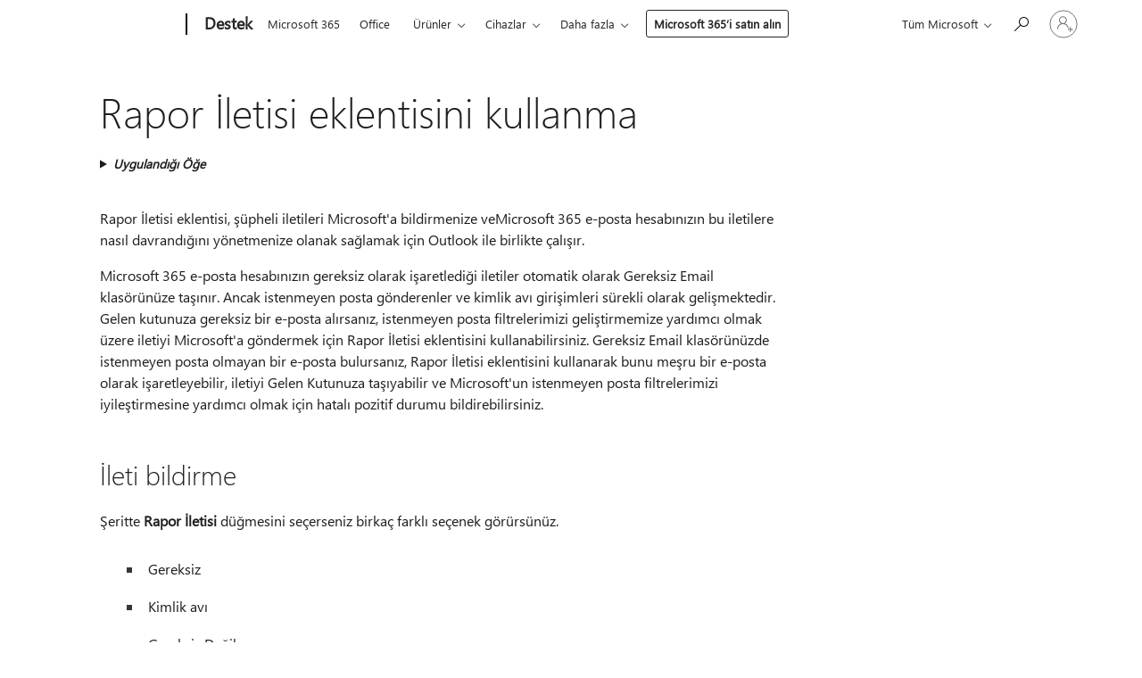

--- FILE ---
content_type: text/html; charset=utf-8
request_url: https://support.microsoft.com/tr-tr/office/rapor-%C4%B0letisi-eklentisini-kullanma-b5caa9f1-cdf3-4443-af8c-ff724ea719d2
body_size: 150839
content:

<!DOCTYPE html>
<html lang="tr-TR" dir="ltr">
<head>
	<meta charset="utf-8" />
	<meta name="viewport" content="width=device-width, initial-scale=1.0" />
	<title>Rapor &#x130;letisi eklentisini kullanma - Microsoft Deste&#x11F;i</title>
	
	
		<link rel="canonical" href="https://support.microsoft.com/tr-tr/office/rapor-%C4%B0letisi-eklentisini-kullanma-b5caa9f1-cdf3-4443-af8c-ff724ea719d2" />

			<link rel="alternate" hreflang="ar-SA" href="https://support.microsoft.com/ar-sa/office/%D8%A7%D8%B3%D8%AA%D8%AE%D8%AF%D8%A7%D9%85-%D8%A7%D9%84%D9%88%D8%B8%D9%8A%D9%81%D8%A9-%D8%A7%D9%84%D8%A5%D8%B6%D8%A7%D9%81%D9%8A%D8%A9-%D8%B1%D8%B3%D8%A7%D9%84%D8%A9-%D8%A7%D9%84%D8%AA%D9%82%D8%B1%D9%8A%D8%B1-b5caa9f1-cdf3-4443-af8c-ff724ea719d2" />
			<link rel="alternate" hreflang="bg-BG" href="https://support.microsoft.com/bg-bg/office/%D0%B8%D0%B7%D0%BF%D0%BE%D0%BB%D0%B7%D0%B2%D0%B0%D0%BD%D0%B5-%D0%BD%D0%B0-%D0%B4%D0%BE%D0%B1%D0%B0%D0%B2%D0%BA%D0%B0%D1%82%D0%B0-%D1%81%D1%8A%D0%BE%D0%B1%D1%89%D0%B5%D0%BD%D0%B8%D0%B5-%D0%B7%D0%B0-%D0%BE%D1%82%D1%87%D0%B5%D1%82-b5caa9f1-cdf3-4443-af8c-ff724ea719d2" />
			<link rel="alternate" hreflang="cs-CZ" href="https://support.microsoft.com/cs-cz/office/pou%C5%BEit%C3%AD-dopl%C5%88ku-zpr%C3%A1va-sestavy-b5caa9f1-cdf3-4443-af8c-ff724ea719d2" />
			<link rel="alternate" hreflang="da-DK" href="https://support.microsoft.com/da-dk/office/brug-tilf%C3%B8jelsesprogrammet-rapport%C3%A9r-meddelelse-b5caa9f1-cdf3-4443-af8c-ff724ea719d2" />
			<link rel="alternate" hreflang="de-DE" href="https://support.microsoft.com/de-de/office/verwenden-des-add-ins-nachricht-melden-b5caa9f1-cdf3-4443-af8c-ff724ea719d2" />
			<link rel="alternate" hreflang="el-GR" href="https://support.microsoft.com/el-gr/office/%CF%87%CF%81%CE%AE%CF%83%CE%B7-%CF%84%CE%BF%CF%85-%CF%80%CF%81%CF%8C%CF%83%CE%B8%CE%B5%CF%84%CE%BF%CF%85-%CE%BC%CE%AE%CE%BD%CF%85%CE%BC%CE%B1-%CE%B1%CE%BD%CE%B1%CF%86%CE%BF%CF%81%CE%AC%CF%82-b5caa9f1-cdf3-4443-af8c-ff724ea719d2" />
			<link rel="alternate" hreflang="en-AU" href="https://support.microsoft.com/en-au/office/use-the-report-message-add-in-b5caa9f1-cdf3-4443-af8c-ff724ea719d2" />
			<link rel="alternate" hreflang="en-GB" href="https://support.microsoft.com/en-gb/office/use-the-report-message-add-in-b5caa9f1-cdf3-4443-af8c-ff724ea719d2" />
			<link rel="alternate" hreflang="en-US" href="https://support.microsoft.com/en-us/office/use-the-report-message-add-in-b5caa9f1-cdf3-4443-af8c-ff724ea719d2" />
			<link rel="alternate" hreflang="es-ES" href="https://support.microsoft.com/es-es/office/usar-el-complemento-informar-de-mensaje-b5caa9f1-cdf3-4443-af8c-ff724ea719d2" />
			<link rel="alternate" hreflang="et-EE" href="https://support.microsoft.com/et-ee/office/lisandmooduli-teata-s%C3%B5numist-kasutamine-b5caa9f1-cdf3-4443-af8c-ff724ea719d2" />
			<link rel="alternate" hreflang="fi-FI" href="https://support.microsoft.com/fi-fi/office/ilmoita-viestist%C3%A4-apuohjelman-k%C3%A4ytt%C3%A4minen-b5caa9f1-cdf3-4443-af8c-ff724ea719d2" />
			<link rel="alternate" hreflang="fr-FR" href="https://support.microsoft.com/fr-fr/office/utiliser-le-compl%C3%A9ment-signaler-un-message-b5caa9f1-cdf3-4443-af8c-ff724ea719d2" />
			<link rel="alternate" hreflang="he-IL" href="https://support.microsoft.com/he-il/office/%D7%A9%D7%99%D7%9E%D7%95%D7%A9-%D7%91%D7%AA%D7%95%D7%A1%D7%A4%D7%AA-%D7%93%D7%95%D7%95%D7%97-%D7%A2%D7%9C-%D7%94%D7%95%D7%93%D7%A2%D7%94-b5caa9f1-cdf3-4443-af8c-ff724ea719d2" />
			<link rel="alternate" hreflang="hr-HR" href="https://support.microsoft.com/hr-hr/office/kori%C5%A1tenje-dodatka-za-poruke-izvje%C5%A1%C4%87a-b5caa9f1-cdf3-4443-af8c-ff724ea719d2" />
			<link rel="alternate" hreflang="hu-HU" href="https://support.microsoft.com/hu-hu/office/a-jelent%C3%A9s%C3%BCzenet-b%C5%91v%C3%ADtm%C3%A9ny-haszn%C3%A1lata-b5caa9f1-cdf3-4443-af8c-ff724ea719d2" />
			<link rel="alternate" hreflang="id-ID" href="https://support.microsoft.com/id-id/office/menggunakan-add-in-pesan-laporan-b5caa9f1-cdf3-4443-af8c-ff724ea719d2" />
			<link rel="alternate" hreflang="it-IT" href="https://support.microsoft.com/it-it/office/usare-il-componente-aggiuntivo-segnala-messaggio-b5caa9f1-cdf3-4443-af8c-ff724ea719d2" />
			<link rel="alternate" hreflang="ja-JP" href="https://support.microsoft.com/ja-jp/office/%E8%BF%B7%E6%83%91%E3%83%A1%E3%83%BC%E3%83%AB%E5%A0%B1%E5%91%8A%E3%82%A2%E3%83%89%E3%82%A4%E3%83%B3%E3%82%92%E4%BD%BF%E7%94%A8%E3%81%99%E3%82%8B-b5caa9f1-cdf3-4443-af8c-ff724ea719d2" />
			<link rel="alternate" hreflang="ko-KR" href="https://support.microsoft.com/ko-kr/office/%EB%B3%B4%EA%B3%A0%EC%84%9C-%EB%A9%94%EC%8B%9C%EC%A7%80-%EC%B6%94%EA%B0%80-%EA%B8%B0%EB%8A%A5-%EC%82%AC%EC%9A%A9-b5caa9f1-cdf3-4443-af8c-ff724ea719d2" />
			<link rel="alternate" hreflang="lt-LT" href="https://support.microsoft.com/lt-lt/office/ataskaitos-prane%C5%A1imo-papildinio-naudojimas-b5caa9f1-cdf3-4443-af8c-ff724ea719d2" />
			<link rel="alternate" hreflang="lv-LV" href="https://support.microsoft.com/lv-lv/office/atskaites-zi%C5%86ojuma-pievienojumprogrammas-izmanto%C5%A1ana-b5caa9f1-cdf3-4443-af8c-ff724ea719d2" />
			<link rel="alternate" hreflang="nb-NO" href="https://support.microsoft.com/nb-no/office/bruke-rapportmeldingstillegget-b5caa9f1-cdf3-4443-af8c-ff724ea719d2" />
			<link rel="alternate" hreflang="nl-NL" href="https://support.microsoft.com/nl-nl/office/werken-met-de-invoegtoepassing-bericht-melden-b5caa9f1-cdf3-4443-af8c-ff724ea719d2" />
			<link rel="alternate" hreflang="pl-PL" href="https://support.microsoft.com/pl-pl/office/korzystanie-z-dodatku-komunikat-raportu-b5caa9f1-cdf3-4443-af8c-ff724ea719d2" />
			<link rel="alternate" hreflang="pt-BR" href="https://support.microsoft.com/pt-br/office/usar-o-suplemento-mensagem-de-relat%C3%B3rio-b5caa9f1-cdf3-4443-af8c-ff724ea719d2" />
			<link rel="alternate" hreflang="pt-PT" href="https://support.microsoft.com/pt-pt/office/utilizar-o-suplemento-mensagem-de-relat%C3%B3rio-b5caa9f1-cdf3-4443-af8c-ff724ea719d2" />
			<link rel="alternate" hreflang="ro-RO" href="https://support.microsoft.com/ro-ro/office/utilizarea-programului-de-completare-report-message-b5caa9f1-cdf3-4443-af8c-ff724ea719d2" />
			<link rel="alternate" hreflang="ru-RU" href="https://support.microsoft.com/ru-ru/office/%D0%B8%D1%81%D0%BF%D0%BE%D0%BB%D1%8C%D0%B7%D0%BE%D0%B2%D0%B0%D0%BD%D0%B8%D0%B5-%D0%BD%D0%B0%D0%B4%D1%81%D1%82%D1%80%D0%BE%D0%B9%D0%BA%D0%B8-report-message-b5caa9f1-cdf3-4443-af8c-ff724ea719d2" />
			<link rel="alternate" hreflang="sk-SK" href="https://support.microsoft.com/sk-sk/office/pou%C5%BEitie-doplnku-spr%C3%A1va-zostavy-b5caa9f1-cdf3-4443-af8c-ff724ea719d2" />
			<link rel="alternate" hreflang="sl-SI" href="https://support.microsoft.com/sl-si/office/uporaba-dodatka-sporo%C4%8Dilo-poro%C4%8Dila-b5caa9f1-cdf3-4443-af8c-ff724ea719d2" />
			<link rel="alternate" hreflang="sr-Latn-RS" href="https://support.microsoft.com/sr-latn-rs/office/kori%C5%A1%C4%87enje-programskog-dodatka-poruka-izve%C5%A1taja-b5caa9f1-cdf3-4443-af8c-ff724ea719d2" />
			<link rel="alternate" hreflang="sv-SE" href="https://support.microsoft.com/sv-se/office/anv%C3%A4nda-till%C3%A4gget-rapportmeddelande-b5caa9f1-cdf3-4443-af8c-ff724ea719d2" />
			<link rel="alternate" hreflang="th-TH" href="https://support.microsoft.com/th-th/office/%E0%B9%83%E0%B8%8A%E0%B9%89-add-in-%E0%B8%82%E0%B9%89%E0%B8%AD%E0%B8%84%E0%B8%A7%E0%B8%B2%E0%B8%A1%E0%B8%A3%E0%B8%B2%E0%B8%A2%E0%B8%87%E0%B8%B2%E0%B8%99-b5caa9f1-cdf3-4443-af8c-ff724ea719d2" />
			<link rel="alternate" hreflang="tr-TR" href="https://support.microsoft.com/tr-tr/office/rapor-%C4%B0letisi-eklentisini-kullanma-b5caa9f1-cdf3-4443-af8c-ff724ea719d2" />
			<link rel="alternate" hreflang="uk-UA" href="https://support.microsoft.com/uk-ua/office/%D0%B2%D0%B8%D0%BA%D0%BE%D1%80%D0%B8%D1%81%D1%82%D0%B0%D0%BD%D0%BD%D1%8F-%D0%BD%D0%B0%D0%B4%D0%B1%D1%83%D0%B4%D0%BE%D0%B2%D0%B8-%D0%BF%D0%BE%D0%B2%D1%96%D0%B4%D0%BE%D0%BC%D0%BB%D0%B5%D0%BD%D0%BD%D1%8F-%D0%B7%D0%B2%D1%96%D1%82%D1%83-b5caa9f1-cdf3-4443-af8c-ff724ea719d2" />
			<link rel="alternate" hreflang="vi-VN" href="https://support.microsoft.com/vi-vn/office/s%E1%BB%AD-d%E1%BB%A5ng-ph%E1%BA%A7n-b%E1%BB%95-tr%E1%BB%A3-tin-nh%E1%BA%AFn-b%C3%A1o-c%C3%A1o-b5caa9f1-cdf3-4443-af8c-ff724ea719d2" />
			<link rel="alternate" hreflang="zh-CN" href="https://support.microsoft.com/zh-cn/office/%E4%BD%BF%E7%94%A8%E6%8A%A5%E8%A1%A8%E6%B6%88%E6%81%AF%E5%8A%A0%E8%BD%BD%E9%A1%B9-b5caa9f1-cdf3-4443-af8c-ff724ea719d2" />
			<link rel="alternate" hreflang="zh-HK" href="https://support.microsoft.com/zh-hk/office/%E4%BD%BF%E7%94%A8-%E5%9B%9E%E5%A0%B1%E8%A8%8A%E6%81%AF-%E8%BC%89%E5%85%A5%E5%B7%A8%E9%9B%86-b5caa9f1-cdf3-4443-af8c-ff724ea719d2" />
			<link rel="alternate" hreflang="zh-TW" href="https://support.microsoft.com/zh-tw/office/%E4%BD%BF%E7%94%A8-%E5%9B%9E%E5%A0%B1%E8%A8%8A%E6%81%AF-%E8%BC%89%E5%85%A5%E5%B7%A8%E9%9B%86-b5caa9f1-cdf3-4443-af8c-ff724ea719d2" />
	<meta name="awa-articleGuid" content="b5caa9f1-cdf3-4443-af8c-ff724ea719d2" />
	<meta name="robots" content="noindex,nofollow,nosnippet,noodp,noydir" />
	
	<meta name="firstPublishedDate" content="2017-01-12" />
	<meta name="lastPublishedDate" content="2025-02-02" />
	<meta name="commitId" content="5c7b6589422689bfce7e659ba5b030240ed2f2ff" />
	<meta name="schemaName" content="HELP ARTICLE" />
	<meta name="awa-schemaName" content="HELP ARTICLE" />

	<meta name="search.applicationSuite" content="Outlook" />
	<meta name="search.appverid" content="ZOL160,ZOL190,ZOL900,ZOL210,ZOL240" />
	<meta name="search.audienceType" content="End User" />
	<meta name="search.contenttype" content="How To" />
	
	
	<meta name="search.IsOfficeDoc" content="true" />
	
	
	
	
	
	<meta name="search.sku" content="Outlook" />
	<meta name="search.skuid" content="ZOL160" />
	<meta name="search.softwareVersion" content="16,19,90,21,24" />
	<meta name="search.mkt" content="tr-TR" />

	
	
	<meta name="ms.lang" content="tr" />
	<meta name="ms.loc" content="TR" />
	<meta name="ms.ocpub.assetID" content="b5caa9f1-cdf3-4443-af8c-ff724ea719d2" />

	
	<meta name="awa-isContactUsAllowed" content="false" />
	<meta name="awa-asst" content="b5caa9f1-cdf3-4443-af8c-ff724ea719d2" />
	<meta name="awa-pageType" content="Article" />
	



	


<meta name="awa-env" content="Production" />
<meta name="awa-market" content="tr-TR" />
<meta name="awa-contentlang" content="tr" />
<meta name="awa-userFlightingId" content="a8ee536c-712d-49ff-a591-c0a552a9ed39" />
<meta name="awa-expid" content="P-R-1753027-1-1;P-R-1087983-1-1;P-E-1693585-2-3;P-E-1661482-C1-3;P-E-1660511-C1-3;P-E-1656596-C1-5;P-E-1551018-C1-8;P-E-1585233-2-3;P-E-1570667-2-4;P-E-1560750-C1-7;P-E-1554013-2-6;P-E-1536917-C1-5;P-E-1526785-C1-5;P-E-1260007-C1-3;P-E-1046152-C1-3;P-R-1545158-1-4;P-R-1426254-2-6;P-R-1392118-1-2;P-R-1245128-2-4;P-R-1235984-2-3;P-R-1211158-1-4;P-R-1150391-2-8;P-R-1150395-2-8;P-R-1150399-2-8;P-R-1150396-2-8;P-R-1150394-2-8;P-R-1150390-2-8;P-R-1150386-2-8;P-R-1146801-1-11;P-R-1141562-1-2;P-R-1141283-2-9;P-R-1136354-8-9;P-R-1119659-1-16;P-R-1119437-1-17;P-R-1116805-2-18;P-R-1116803-2-20;P-R-1114100-1-2;P-R-1100996-2-14;P-R-1096341-2-6;P-R-1088825-2-10;P-R-1089468-1-2;P-R-1085248-1-2;P-R-1072011-12-8;P-R-1033854-4-6;P-R-1029969-4-4;P-R-1020735-7-10;P-R-1018544-4-7;P-R-1009708-2-9;P-R-1005895-2-11;P-R-113175-4-7;P-R-110379-1-7;P-R-107838-1-7;P-R-106524-1-3;P-R-103787-2-5;P-R-101783-1-2;P-R-97577-1-5;P-R-97457-1-10;P-R-94390-1-2;P-R-94360-10-25;P-R-94063-1-1;P-R-93416-1-3;P-R-90963-2-2;P-R-73296-2-15" />
<meta name="awa-irisId" />
<meta name="awa-origindatacenter" content="Central US" />
<meta name="awa-variationid" content="ECS" />
<meta name="awa-prdct" content="office.com" />
<meta name="awa-stv" content="3.0.0-09ad8533cf0040dbd4a6c9c70c9689a2411c6a65&#x2B;09ad8533cf0040dbd4a6c9c70c9689a2411c6a65" />


 
	<meta name="awa-title" content="Rapor &#x130;letisi eklentisini kullanma - Microsoft Deste&#x11F;i" />
	
	<meta name="awa-selfHelpExp" content="topbanner_outlook" />
	<meta name="awa-dataBoundary" content="WW" />

	<link rel="stylesheet" href="/css/fonts/site-fonts.css?v=XWcxZPSEmN3tnHWAVMOFsAlPJq7aug49fUGb8saTNjw" />
	<link rel="stylesheet" href="/css/glyphs/glyphs.css?v=VOnvhT441Pay0WAKH5gdcXXigXpiuNbaQcI9DgXyoDE" />

	

    <link rel="dns-prefetch" href="https://aadcdn.msftauth.net" />
    <link rel="preconnect" href="https://aadcdn.msftauth.net" crossorigin=&quot;anonymous&quot; />
    <link rel="dns-prefetch" href="https://browser.events.data.microsoft.com" />
    <link rel="preconnect" href="https://browser.events.data.microsoft.com" crossorigin=&quot;anonymous&quot; />
    <link rel="dns-prefetch" href="https://c.s-microsoft.com" />
    <link rel="preconnect" href="https://c.s-microsoft.com" crossorigin=&quot;anonymous&quot; />
    <link rel="dns-prefetch" href="https://img-prod-cms-rt-microsoft-com.akamaized.net" />
    <link rel="preconnect" href="https://img-prod-cms-rt-microsoft-com.akamaized.net" crossorigin=&quot;anonymous&quot; />
    <link rel="dns-prefetch" href="https://js.monitor.azure.com" />
    <link rel="preconnect" href="https://js.monitor.azure.com" crossorigin=&quot;anonymous&quot; />
    <link rel="dns-prefetch" href="https://logincdn.msauth.net" />
    <link rel="preconnect" href="https://logincdn.msauth.net" crossorigin=&quot;anonymous&quot; />
    <link rel="dns-prefetch" href="https://mem.gfx.ms" />
    <link rel="preconnect" href="https://mem.gfx.ms" crossorigin=&quot;anonymous&quot; />
    <link rel="dns-prefetch" href="https://www.microsoft.com" />
    <link rel="preconnect" href="https://www.microsoft.com" crossorigin=&quot;anonymous&quot; />


	<link rel="stylesheet" href="/css/Article/article.css?v=0L89BVeP4I_vlf3G71MrPYAXM1CtRPw6ZcJwIduUvCA" />
	
	<link rel="stylesheet" href="/css/SearchBox/search-box.css?v=bybwzGBajHicVXspVs540UfV0swW0vCbOmBjBryj9N4" />
	<link rel="stylesheet" href="/css/sitewide/articleCss-overwrite.css?v=D0lQRoIlvFHSQBRTb-gAQ5KkFe8B8NuSoliBjnT5xZ4" />
	
	
	<link rel="stylesheet" href="/css/MeControlCallout/teaching-callout.css?v=690pjf05o15fVEafEpUwgaF8vqVfOkp5wP1Jl9gE99U" />
	
	<noscript>
		<link rel="stylesheet" href="/css/Article/article.noscript.css?v=88-vV8vIkcKpimEKjULkqpt8CxdXf5avAeGxsHgVOO0" />
	</noscript>

	<link rel="stylesheet" href="/css/promotionbanner/promotion-banner.css?v=cAmflE3c6Gw7niTOiMPEie9MY87yDE2mSl3DO7_jZRI" media="none" onload="this.media=&#x27;all&#x27;" /><noscript><link href="/css/promotionbanner/promotion-banner.css?v=cAmflE3c6Gw7niTOiMPEie9MY87yDE2mSl3DO7_jZRI" rel="stylesheet"></noscript>
	
	<link rel="stylesheet" href="/css/ArticleSupportBridge/article-support-bridge.css?v=R_P0TJvD9HoRHQBEdvBR1WhNn7dSbvOYWmVA9taxbpM" media="none" onload="this.media=&#x27;all&#x27;" /><noscript><link href="/css/ArticleSupportBridge/article-support-bridge.css?v=R_P0TJvD9HoRHQBEdvBR1WhNn7dSbvOYWmVA9taxbpM" rel="stylesheet"></noscript>
	<link rel="stylesheet" href="/css/StickyFeedback/sticky-feedback.css?v=cMfNdAUue7NxZUj3dIt_v5DIuzmw9ohJW109iXQpWnI" media="none" onload="this.media=&#x27;all&#x27;" /><noscript><link href="/css/StickyFeedback/sticky-feedback.css?v=cMfNdAUue7NxZUj3dIt_v5DIuzmw9ohJW109iXQpWnI" rel="stylesheet"></noscript>
	<link rel="stylesheet" href="/css/feedback/feedback.css?v=Rkcw_yfLWOMtOcWOljMOiZgymMcrG0GDpo4Lf-TUzPo" media="none" onload="this.media=&#x27;all&#x27;" /><noscript><link href="/css/feedback/feedback.css?v=Rkcw_yfLWOMtOcWOljMOiZgymMcrG0GDpo4Lf-TUzPo" rel="stylesheet"></noscript>
	
	

	<link rel="apple-touch-icon" sizes="180x180" href="/apple-touch-icon.png">
<link rel="icon" type="image/png" sizes="32x32" href="/favicon-32x32.png">
<link rel="icon" type="image/png" sizes="16x16" href="/favicon-16x16.png">


	
        <link rel="stylesheet" href="https://www.microsoft.com/onerfstatics/marketingsites-wcus-prod/east-european/shell/_scrf/css/themes=default.device=uplevel_web_pc/63-57d110/c9-be0100/a6-e969ef/43-9f2e7c/82-8b5456/a0-5d3913/4f-460e79/ae-f1ac0c?ver=2.0&amp;_cf=02242021_3231" type="text/css" media="all" />
    

	
	
	<script type="text/javascript">
		var OOGlobal = {
			BaseDomain: location.protocol + "//" + location.host,
			Culture: "tr-TR",
			Language: "tr",
			LCID: "1055",
			IsAuthenticated: "False",
			WebAppUrl: "https://office.com/start",
			GUID: "b5caa9f1-cdf3-4443-af8c-ff724ea719d2",
			Platform: navigator.platform,
			MixOembedUrl: "https://mix.office.com/oembed/",
			MixWatchUrl: "https://mix.office.com/watch/"
		};
	</script>

	
		


<script type="text/javascript">
	(function () {
		var creativeReady = false;
		var isSilentSignInComplete = false;
		var authInfo = {
			authType: "None",
			puid: "",
			tenantId: "",
			isAdult: true
			};

		var renderPromotion = function (dataBoundary) {
			if (creativeReady && isSilentSignInComplete) {
				window.UcsCreative.renderTemplate({
					partnerId: "7bb7e07d-3e57-4ee3-b78f-26a4292b841a",
					shouldSetUcsMuid: true,
					dataBoundary: dataBoundary,
					attributes: {
						placement: "88000534",
						locale: "tr-tr",
						country: "tr",
						scs_ecsFlightId: "P-R-1753027-1;P-R-1087983-1;P-E-1693585-2;P-E-1661482-C1;P-E-1660511-C1;P-E-1656596-C1;P-E-1551018-C1;P-E-1585233-2;P-E-1570667-2;P-E-1560750-C1;P-E-1554013-2;P-E-1536917-C1;P-E-1526785-C1;P-E-1260007-C1;P-E-1046152-C1;P-R-1545158-1;P-R-1426254-2;P-R-1392118-1;P-R-1245128-2;P-R-1235984-2;P-R-1211158-1;P-R-1150391-2;P-R-1150395-2;P-R-1150399-2;P-R-1150396-2;P-R-1150394-2;P-R-1150390-2;P-R-1150386-2;P-R-1146801-1;P-R-1141562-1;P-R-1141283-2;P-R-1136354-8;P-R-1119659-1;P-R-1119437-1;P-R-1116805-2;P-R-1116803-2;P-R-1114100-1;P-R-1100996-2;P-R-1096341-2;P-R-1088825-2;P-R-1089468-1;P-R-1085248-1;P-R-1072011-12;P-R-1033854-4;P-R-1029969-4;P-R-1020735-7;P-R-1018544-4;P-R-1009708-2;P-R-1005895-2;P-R-113175-4;P-R-110379-1;P-R-107838-1;P-R-106524-1;P-R-103787-2;P-R-101783-1;P-R-97577-1;P-R-97457-1;P-R-94390-1;P-R-94360-10;P-R-94063-1;P-R-93416-1;P-R-90963-2;P-R-73296-2",
						SCS_promotionCategory: "uhfbuybutton;topbanner_outlook",
						articleType: "topbanner_outlook",
						operatingSystem: "Mac",
						authType: authInfo.authType,
						PUID: authInfo.puid,
						TenantId: authInfo.tenantId,
                        TOPT: "",
                        AdditionalBannerId: "ucsRailInlineContainer",
					}
				});
			}
		};

		window.document.addEventListener('ucsCreativeRendered', function () {
			if (typeof window.initPromotionLogger !== 'undefined') {
				window.initPromotionLogger();
			}
		});

		window.document.addEventListener('ucsCreativeReady', function () {
			creativeReady = true;
			renderPromotion("WW");
		});

		if (!isSilentSignInComplete) {
			window.document.addEventListener('silentSignInComplete', function (event) {
				if (event.detail && event.detail.puid) {
					authInfo.isAdult = event.detail.isAdult;
					authInfo.authType = event.detail.authType;
					authInfo.puid = event.detail.puid;
					authInfo.tenantId = event.detail.account.tenantId;
				}

				isSilentSignInComplete = true;
				renderPromotion(event.detail.dataBoundary);
			});
		}
	})();
</script>

<script type="text/javascript" defer src="/lib/ucs/dist/ucsCreativeService.js?v=RNwXI4r6IRH1mrd2dPPGZEYOQnUcs8HAddnyceXlw88"></script>
	

	<script>
		if (window.location.search) {
			var params = new URLSearchParams(window.location.search);
			if (params.has('action') && params.get('action') === 'download'){
				params.delete('action');
			}

			history.replaceState({}, '', window.location.pathname + (params.toString() ? '?' + params.toString() : ''));
		}
	</script>


</head>
<body class="supCont ocArticle">
	<div id="ocBodyWrapper">
		

		<div class="ucsUhfContainer"></div>

		
            <div id="headerArea" class="uhf"  data-m='{"cN":"headerArea","cT":"Area_coreuiArea","id":"a1Body","sN":1,"aN":"Body"}'>
                <div id="headerRegion"      data-region-key="headerregion" data-m='{"cN":"headerRegion","cT":"Region_coreui-region","id":"r1a1","sN":1,"aN":"a1"}' >

    <div  id="headerUniversalHeader" data-m='{"cN":"headerUniversalHeader","cT":"Module_coreui-universalheader","id":"m1r1a1","sN":1,"aN":"r1a1"}'  data-module-id="Category|headerRegion|coreui-region|headerUniversalHeader|coreui-universalheader">
        






        <a id="uhfSkipToMain" class="m-skip-to-main" href="javascript:void(0)" data-href="#supArticleContent" tabindex="0" data-m='{"cN":"Skip to content_nonnav","id":"nn1m1r1a1","sN":1,"aN":"m1r1a1"}'>Ana i&#231;eriğe atla</a>


<header class="c-uhfh context-uhf no-js c-sgl-stck c-category-header " itemscope="itemscope" data-header-footprint="/SMCConvergence/ContextualHeader-Microsoft365, fromService: True"   data-magict="true"   itemtype="http://schema.org/Organization">
    <div class="theme-light js-global-head f-closed  global-head-cont" data-m='{"cN":"Universal Header_cont","cT":"Container","id":"c2m1r1a1","sN":2,"aN":"m1r1a1"}'>
        <div class="c-uhfh-gcontainer-st">
            <button type="button" class="c-action-trigger c-glyph glyph-global-nav-button" aria-label="All Microsoft expand to see list of Microsoft products and services" initialState-label="All Microsoft expand to see list of Microsoft products and services" toggleState-label="Close All Microsoft list" aria-expanded="false" data-m='{"cN":"Mobile menu button_nonnav","id":"nn1c2m1r1a1","sN":1,"aN":"c2m1r1a1"}'></button>
            <button type="button" class="c-action-trigger c-glyph glyph-arrow-htmllegacy c-close-search" aria-label="Aramayı kapat" aria-expanded="false" data-m='{"cN":"Close Search_nonnav","id":"nn2c2m1r1a1","sN":2,"aN":"c2m1r1a1"}'></button>
                    <a id="uhfLogo" class="c-logo c-sgl-stk-uhfLogo" itemprop="url" href="https://www.microsoft.com" aria-label="Microsoft" data-m='{"cN":"GlobalNav_Logo_cont","cT":"Container","id":"c3c2m1r1a1","sN":3,"aN":"c2m1r1a1"}'>
                        <img alt="" itemprop="logo" class="c-image" src="https://uhf.microsoft.com/images/microsoft/RE1Mu3b.png" role="presentation" aria-hidden="true" />
                        <span itemprop="name" role="presentation" aria-hidden="true">Microsoft</span>
                    </a>
            <div class="f-mobile-title">
                <button type="button" class="c-action-trigger c-glyph glyph-chevron-left" aria-label="Diğer men&#252; se&#231;eneklerini g&#246;r" data-m='{"cN":"Mobile back button_nonnav","id":"nn4c2m1r1a1","sN":4,"aN":"c2m1r1a1"}'></button>
                <span data-global-title="Microsoft Giriş Sayfası" class="js-mobile-title">Destek</span>
                <button type="button" class="c-action-trigger c-glyph glyph-chevron-right" aria-label="Diğer men&#252; se&#231;eneklerini g&#246;r" data-m='{"cN":"Mobile forward button_nonnav","id":"nn5c2m1r1a1","sN":5,"aN":"c2m1r1a1"}'></button>
            </div>
                    <div class="c-show-pipe x-hidden-vp-mobile-st">
                        <a id="uhfCatLogo" class="c-logo c-cat-logo" href="https://support.microsoft.com/tr-tr" aria-label="Destek" itemprop="url" data-m='{"cN":"CatNav_Destek_nav","id":"n6c2m1r1a1","sN":6,"aN":"c2m1r1a1"}'>
                                <span>Destek</span>
                        </a>
                    </div>
                <div class="cat-logo-button-cont x-hidden">
                        <button type="button" id="uhfCatLogoButton" class="c-cat-logo-button x-hidden" aria-expanded="false" aria-label="Destek" data-m='{"cN":"Destek_nonnav","id":"nn7c2m1r1a1","sN":7,"aN":"c2m1r1a1"}'>
                            Destek
                        </button>
                </div>



                    <nav id="uhf-g-nav" aria-label="Bağlamsal menü" class="c-uhfh-gnav" data-m='{"cN":"Category nav_cont","cT":"Container","id":"c8c2m1r1a1","sN":8,"aN":"c2m1r1a1"}'>
            <ul class="js-paddle-items">
                    <li class="single-link js-nav-menu x-hidden-none-mobile-vp uhf-menu-item">
                        <a class="c-uhf-nav-link" href="https://support.microsoft.com/tr-tr" data-m='{"cN":"CatNav_Giriş_nav","id":"n1c8c2m1r1a1","sN":1,"aN":"c8c2m1r1a1"}' > Giriş </a>
                    </li>
                                        <li class="single-link js-nav-menu uhf-menu-item">
                            <a id="c-shellmenu_0" class="c-uhf-nav-link" href="https://www.microsoft.com/microsoft-365?ocid=cmmttvzgpuy" data-m='{"id":"n2c8c2m1r1a1","sN":2,"aN":"c8c2m1r1a1"}'>Microsoft 365</a>
                        </li>
                        <li class="single-link js-nav-menu uhf-menu-item">
                            <a id="c-shellmenu_1" class="c-uhf-nav-link" href="https://www.microsoft.com/microsoft-365/microsoft-office?ocid=cmml7tr0rib" data-m='{"id":"n3c8c2m1r1a1","sN":3,"aN":"c8c2m1r1a1"}'>Office</a>
                        </li>
                        <li class="nested-menu uhf-menu-item">
                            <div class="c-uhf-menu js-nav-menu">
                                <button type="button" id="c-shellmenu_2"  aria-expanded="false" data-m='{"id":"nn4c8c2m1r1a1","sN":4,"aN":"c8c2m1r1a1"}'>&#220;r&#252;nler</button>

                                <ul class="" data-class-idn="" aria-hidden="true" data-m='{"cT":"Container","id":"c5c8c2m1r1a1","sN":5,"aN":"c8c2m1r1a1"}'>
        <li class="js-nav-menu single-link" data-m='{"cT":"Container","id":"c1c5c8c2m1r1a1","sN":1,"aN":"c5c8c2m1r1a1"}'>
            <a id="c-shellmenu_3" class="js-subm-uhf-nav-link" href="https://support.microsoft.com/tr-tr/microsoft-365" data-m='{"id":"n1c1c5c8c2m1r1a1","sN":1,"aN":"c1c5c8c2m1r1a1"}'>Microsoft 365</a>
            
        </li>
        <li class="js-nav-menu single-link" data-m='{"cT":"Container","id":"c2c5c8c2m1r1a1","sN":2,"aN":"c5c8c2m1r1a1"}'>
            <a id="c-shellmenu_4" class="js-subm-uhf-nav-link" href="https://support.microsoft.com/tr-tr/outlook" data-m='{"id":"n1c2c5c8c2m1r1a1","sN":1,"aN":"c2c5c8c2m1r1a1"}'>Outlook</a>
            
        </li>
        <li class="js-nav-menu single-link" data-m='{"cT":"Container","id":"c3c5c8c2m1r1a1","sN":3,"aN":"c5c8c2m1r1a1"}'>
            <a id="c-shellmenu_5" class="js-subm-uhf-nav-link" href="https://support.microsoft.com/tr-tr/teams" data-m='{"id":"n1c3c5c8c2m1r1a1","sN":1,"aN":"c3c5c8c2m1r1a1"}'>Microsoft Teams</a>
            
        </li>
        <li class="js-nav-menu single-link" data-m='{"cT":"Container","id":"c4c5c8c2m1r1a1","sN":4,"aN":"c5c8c2m1r1a1"}'>
            <a id="c-shellmenu_6" class="js-subm-uhf-nav-link" href="https://support.microsoft.com/tr-tr/onedrive" data-m='{"id":"n1c4c5c8c2m1r1a1","sN":1,"aN":"c4c5c8c2m1r1a1"}'>OneDrive</a>
            
        </li>
        <li class="js-nav-menu single-link" data-m='{"cT":"Container","id":"c5c5c8c2m1r1a1","sN":5,"aN":"c5c8c2m1r1a1"}'>
            <a id="c-shellmenu_7" class="js-subm-uhf-nav-link" href="https://support.microsoft.com/tr-tr/microsoft-copilot" data-m='{"id":"n1c5c5c8c2m1r1a1","sN":1,"aN":"c5c5c8c2m1r1a1"}'>Microsoft Copilot</a>
            
        </li>
        <li class="js-nav-menu single-link" data-m='{"cT":"Container","id":"c6c5c8c2m1r1a1","sN":6,"aN":"c5c8c2m1r1a1"}'>
            <a id="c-shellmenu_8" class="js-subm-uhf-nav-link" href="https://support.microsoft.com/tr-tr/onenote" data-m='{"id":"n1c6c5c8c2m1r1a1","sN":1,"aN":"c6c5c8c2m1r1a1"}'>OneNote</a>
            
        </li>
        <li class="js-nav-menu single-link" data-m='{"cT":"Container","id":"c7c5c8c2m1r1a1","sN":7,"aN":"c5c8c2m1r1a1"}'>
            <a id="c-shellmenu_9" class="js-subm-uhf-nav-link" href="https://support.microsoft.com/tr-tr/windows" data-m='{"id":"n1c7c5c8c2m1r1a1","sN":1,"aN":"c7c5c8c2m1r1a1"}'>Windows</a>
            
        </li>
        <li class="js-nav-menu single-link" data-m='{"cT":"Container","id":"c8c5c8c2m1r1a1","sN":8,"aN":"c5c8c2m1r1a1"}'>
            <a id="c-shellmenu_10" class="js-subm-uhf-nav-link" href="https://support.microsoft.com/tr-tr/all-products" data-m='{"id":"n1c8c5c8c2m1r1a1","sN":1,"aN":"c8c5c8c2m1r1a1"}'>diğer ...</a>
            
        </li>
                                                    
                                </ul>
                            </div>
                        </li>                        <li class="nested-menu uhf-menu-item">
                            <div class="c-uhf-menu js-nav-menu">
                                <button type="button" id="c-shellmenu_11"  aria-expanded="false" data-m='{"id":"nn6c8c2m1r1a1","sN":6,"aN":"c8c2m1r1a1"}'>Cihazlar</button>

                                <ul class="" data-class-idn="" aria-hidden="true" data-m='{"cT":"Container","id":"c7c8c2m1r1a1","sN":7,"aN":"c8c2m1r1a1"}'>
        <li class="js-nav-menu single-link" data-m='{"cT":"Container","id":"c1c7c8c2m1r1a1","sN":1,"aN":"c7c8c2m1r1a1"}'>
            <a id="c-shellmenu_12" class="js-subm-uhf-nav-link" href="https://support.microsoft.com/tr-tr/surface" data-m='{"id":"n1c1c7c8c2m1r1a1","sN":1,"aN":"c1c7c8c2m1r1a1"}'>Surface</a>
            
        </li>
        <li class="js-nav-menu single-link" data-m='{"cT":"Container","id":"c2c7c8c2m1r1a1","sN":2,"aN":"c7c8c2m1r1a1"}'>
            <a id="c-shellmenu_13" class="js-subm-uhf-nav-link" href="https://support.microsoft.com/tr-tr/pc-accessories" data-m='{"id":"n1c2c7c8c2m1r1a1","sN":1,"aN":"c2c7c8c2m1r1a1"}'>Bilgisayar Donatıları</a>
            
        </li>
        <li class="js-nav-menu single-link" data-m='{"cT":"Container","id":"c3c7c8c2m1r1a1","sN":3,"aN":"c7c8c2m1r1a1"}'>
            <a id="c-shellmenu_14" class="js-subm-uhf-nav-link" href="https://support.xbox.com/" data-m='{"id":"n1c3c7c8c2m1r1a1","sN":1,"aN":"c3c7c8c2m1r1a1"}'>Xbox</a>
            
        </li>
        <li class="js-nav-menu single-link" data-m='{"cT":"Container","id":"c4c7c8c2m1r1a1","sN":4,"aN":"c7c8c2m1r1a1"}'>
            <a id="c-shellmenu_15" class="js-subm-uhf-nav-link" href="https://support.xbox.com/help/games-apps/my-games-apps/all-about-pc-gaming" data-m='{"id":"n1c4c7c8c2m1r1a1","sN":1,"aN":"c4c7c8c2m1r1a1"}'>Bilgisayar Oyunları</a>
            
        </li>
        <li class="js-nav-menu single-link" data-m='{"cT":"Container","id":"c5c7c8c2m1r1a1","sN":5,"aN":"c7c8c2m1r1a1"}'>
            <a id="c-shellmenu_16" class="js-subm-uhf-nav-link" href="https://docs.microsoft.com/hololens/" data-m='{"id":"n1c5c7c8c2m1r1a1","sN":1,"aN":"c5c7c8c2m1r1a1"}'>HoloLens</a>
            
        </li>
        <li class="js-nav-menu single-link" data-m='{"cT":"Container","id":"c6c7c8c2m1r1a1","sN":6,"aN":"c7c8c2m1r1a1"}'>
            <a id="c-shellmenu_17" class="js-subm-uhf-nav-link" href="https://learn.microsoft.com/surface-hub/" data-m='{"id":"n1c6c7c8c2m1r1a1","sN":1,"aN":"c6c7c8c2m1r1a1"}'>Surface Hub</a>
            
        </li>
        <li class="js-nav-menu single-link" data-m='{"cT":"Container","id":"c7c7c8c2m1r1a1","sN":7,"aN":"c7c8c2m1r1a1"}'>
            <a id="c-shellmenu_18" class="js-subm-uhf-nav-link" href="https://support.microsoft.com/tr-tr/warranty" data-m='{"id":"n1c7c7c8c2m1r1a1","sN":1,"aN":"c7c7c8c2m1r1a1"}'>Donanım garantileri</a>
            
        </li>
                                                    
                                </ul>
                            </div>
                        </li>                        <li class="nested-menu uhf-menu-item">
                            <div class="c-uhf-menu js-nav-menu">
                                <button type="button" id="c-shellmenu_19"  aria-expanded="false" data-m='{"id":"nn8c8c2m1r1a1","sN":8,"aN":"c8c2m1r1a1"}'>Hesap ve faturalandırma</button>

                                <ul class="" data-class-idn="" aria-hidden="true" data-m='{"cT":"Container","id":"c9c8c2m1r1a1","sN":9,"aN":"c8c2m1r1a1"}'>
        <li class="js-nav-menu single-link" data-m='{"cT":"Container","id":"c1c9c8c2m1r1a1","sN":1,"aN":"c9c8c2m1r1a1"}'>
            <a id="c-shellmenu_20" class="js-subm-uhf-nav-link" href="https://support.microsoft.com/tr-tr/account" data-m='{"id":"n1c1c9c8c2m1r1a1","sN":1,"aN":"c1c9c8c2m1r1a1"}'>Hesap</a>
            
        </li>
        <li class="js-nav-menu single-link" data-m='{"cT":"Container","id":"c2c9c8c2m1r1a1","sN":2,"aN":"c9c8c2m1r1a1"}'>
            <a id="c-shellmenu_21" class="js-subm-uhf-nav-link" href="https://support.microsoft.com/tr-tr/microsoft-store-and-billing" data-m='{"id":"n1c2c9c8c2m1r1a1","sN":1,"aN":"c2c9c8c2m1r1a1"}'>Microsoft Store ve faturalama</a>
            
        </li>
                                                    
                                </ul>
                            </div>
                        </li>                        <li class="nested-menu uhf-menu-item">
                            <div class="c-uhf-menu js-nav-menu">
                                <button type="button" id="c-shellmenu_22"  aria-expanded="false" data-m='{"id":"nn10c8c2m1r1a1","sN":10,"aN":"c8c2m1r1a1"}'>Kaynaklar</button>

                                <ul class="" data-class-idn="" aria-hidden="true" data-m='{"cT":"Container","id":"c11c8c2m1r1a1","sN":11,"aN":"c8c2m1r1a1"}'>
        <li class="js-nav-menu single-link" data-m='{"cT":"Container","id":"c1c11c8c2m1r1a1","sN":1,"aN":"c11c8c2m1r1a1"}'>
            <a id="c-shellmenu_23" class="js-subm-uhf-nav-link" href="https://support.microsoft.com/tr-tr/office/4414eaaf-0478-48be-9c42-23adc4716658" data-m='{"id":"n1c1c11c8c2m1r1a1","sN":1,"aN":"c1c11c8c2m1r1a1"}'>Install Microsoft 365</a>
            
        </li>
        <li class="js-nav-menu single-link" data-m='{"cT":"Container","id":"c2c11c8c2m1r1a1","sN":2,"aN":"c11c8c2m1r1a1"}'>
            <a id="c-shellmenu_24" class="js-subm-uhf-nav-link" href="https://answers.microsoft.com/lang/msoffice/forum" data-m='{"id":"n1c2c11c8c2m1r1a1","sN":1,"aN":"c2c11c8c2m1r1a1"}'>Community forums</a>
            
        </li>
        <li class="js-nav-menu single-link" data-m='{"cT":"Container","id":"c3c11c8c2m1r1a1","sN":3,"aN":"c11c8c2m1r1a1"}'>
            <a id="c-shellmenu_25" class="js-subm-uhf-nav-link" href="https://portal.office.com/AdminPortal#/support" data-m='{"id":"n1c3c11c8c2m1r1a1","sN":1,"aN":"c3c11c8c2m1r1a1"}'>Microsoft 365 Y&#246;neticileri</a>
            
        </li>
        <li class="js-nav-menu single-link" data-m='{"cT":"Container","id":"c4c11c8c2m1r1a1","sN":4,"aN":"c11c8c2m1r1a1"}'>
            <a id="c-shellmenu_26" class="js-subm-uhf-nav-link" href="https://go.microsoft.com/fwlink/?linkid=2224585" data-m='{"id":"n1c4c11c8c2m1r1a1","sN":1,"aN":"c4c11c8c2m1r1a1"}'>K&#252;&#231;&#252;k İşletme Portalı</a>
            
        </li>
        <li class="js-nav-menu single-link" data-m='{"cT":"Container","id":"c5c11c8c2m1r1a1","sN":5,"aN":"c11c8c2m1r1a1"}'>
            <a id="c-shellmenu_27" class="js-subm-uhf-nav-link" href="https://developer.microsoft.com/" data-m='{"id":"n1c5c11c8c2m1r1a1","sN":1,"aN":"c5c11c8c2m1r1a1"}'>Geliştirici</a>
            
        </li>
        <li class="js-nav-menu single-link" data-m='{"cT":"Container","id":"c6c11c8c2m1r1a1","sN":6,"aN":"c11c8c2m1r1a1"}'>
            <a id="c-shellmenu_28" class="js-subm-uhf-nav-link" href="https://support.microsoft.com/tr-tr/education" data-m='{"id":"n1c6c11c8c2m1r1a1","sN":1,"aN":"c6c11c8c2m1r1a1"}'>Eğitim</a>
            
        </li>
        <li class="js-nav-menu single-link" data-m='{"cT":"Container","id":"c7c11c8c2m1r1a1","sN":7,"aN":"c11c8c2m1r1a1"}'>
            <a id="c-shellmenu_29" class="js-subm-uhf-nav-link" href="https://www.microsoft.com/reportascam/" data-m='{"id":"n1c7c11c8c2m1r1a1","sN":1,"aN":"c7c11c8c2m1r1a1"}'>Destek dolandırıcılığını bildirin</a>
            
        </li>
        <li class="js-nav-menu single-link" data-m='{"cT":"Container","id":"c8c11c8c2m1r1a1","sN":8,"aN":"c11c8c2m1r1a1"}'>
            <a id="c-shellmenu_30" class="js-subm-uhf-nav-link" href="https://support.microsoft.com/tr-tr/surface/cbc47825-19b9-4786-8088-eb9963d780d3" data-m='{"id":"n1c8c11c8c2m1r1a1","sN":1,"aN":"c8c11c8c2m1r1a1"}'>&#220;r&#252;n g&#252;venliği</a>
            
        </li>
                                                    
                                </ul>
                            </div>
                        </li>

                <li id="overflow-menu" class="overflow-menu x-hidden uhf-menu-item">
                        <div class="c-uhf-menu js-nav-menu">
        <button data-m='{"pid":"Daha fazla","id":"nn12c8c2m1r1a1","sN":12,"aN":"c8c2m1r1a1"}' type="button" aria-label="Daha fazla" aria-expanded="false">Daha fazla</button>
        <ul id="overflow-menu-list" aria-hidden="true" class="overflow-menu-list">
        </ul>
    </div>

                </li>
                                    <li class="single-link js-nav-menu" id="c-uhf-nav-cta">
                        <a id="buyInstallButton" class="c-uhf-nav-link" href="https://go.microsoft.com/fwlink/?linkid=849747" data-m='{"cN":"CatNav_cta_Microsoft 365’i satın alın_nav","id":"n13c8c2m1r1a1","sN":13,"aN":"c8c2m1r1a1"}'>Microsoft 365’i satın alın</a>
                    </li>
            </ul>
            
        </nav>


            <div class="c-uhfh-actions" data-m='{"cN":"Header actions_cont","cT":"Container","id":"c9c2m1r1a1","sN":9,"aN":"c2m1r1a1"}'>
                <div class="wf-menu">        <nav id="uhf-c-nav" aria-label="Tüm Microsoft menüsü" data-m='{"cN":"GlobalNav_cont","cT":"Container","id":"c1c9c2m1r1a1","sN":1,"aN":"c9c2m1r1a1"}'>
            <ul class="js-paddle-items">
                <li>
                    <div class="c-uhf-menu js-nav-menu">
                        <button type="button" class="c-button-logo all-ms-nav" aria-expanded="false" data-m='{"cN":"GlobalNav_More_nonnav","id":"nn1c1c9c2m1r1a1","sN":1,"aN":"c1c9c2m1r1a1"}'> <span>T&#252;m Microsoft</span></button>
                        <ul class="f-multi-column f-multi-column-6" aria-hidden="true" data-m='{"cN":"More_cont","cT":"Container","id":"c2c1c9c2m1r1a1","sN":2,"aN":"c1c9c2m1r1a1"}'>
                                    <li class="c-w0-contr">
            <h2 class="c-uhf-sronly">Global</h2>
            <ul class="c-w0">
        <li class="js-nav-menu single-link" data-m='{"cN":"M365_cont","cT":"Container","id":"c1c2c1c9c2m1r1a1","sN":1,"aN":"c2c1c9c2m1r1a1"}'>
            <a id="shellmenu_31" class="js-subm-uhf-nav-link" href="https://www.microsoft.com/tr-tr/microsoft-365" data-m='{"cN":"W0Nav_M365_nav","id":"n1c1c2c1c9c2m1r1a1","sN":1,"aN":"c1c2c1c9c2m1r1a1"}'>Microsoft 365</a>
            
        </li>
        <li class="js-nav-menu single-link" data-m='{"cN":"Teams_cont","cT":"Container","id":"c2c2c1c9c2m1r1a1","sN":2,"aN":"c2c1c9c2m1r1a1"}'>
            <a id="l0_Teams" class="js-subm-uhf-nav-link" href="https://www.microsoft.com/tr-tr/microsoft-teams/group-chat-software" data-m='{"cN":"W0Nav_Teams_nav","id":"n1c2c2c1c9c2m1r1a1","sN":1,"aN":"c2c2c1c9c2m1r1a1"}'>Teams</a>
            
        </li>
        <li class="js-nav-menu single-link" data-m='{"cN":"Copilot_cont","cT":"Container","id":"c3c2c1c9c2m1r1a1","sN":3,"aN":"c2c1c9c2m1r1a1"}'>
            <a id="shellmenu_33" class="js-subm-uhf-nav-link" href="https://copilot.microsoft.com/" data-m='{"cN":"W0Nav_Copilot_nav","id":"n1c3c2c1c9c2m1r1a1","sN":1,"aN":"c3c2c1c9c2m1r1a1"}'>Copilot</a>
            
        </li>
        <li class="js-nav-menu single-link" data-m='{"cN":"Windows_cont","cT":"Container","id":"c4c2c1c9c2m1r1a1","sN":4,"aN":"c2c1c9c2m1r1a1"}'>
            <a id="shellmenu_34" class="js-subm-uhf-nav-link" href="https://www.microsoft.com/tr-tr/windows/" data-m='{"cN":"W0Nav_Windows_nav","id":"n1c4c2c1c9c2m1r1a1","sN":1,"aN":"c4c2c1c9c2m1r1a1"}'>Windows</a>
            
        </li>
        <li class="js-nav-menu single-link" data-m='{"cN":"Xbox_cont","cT":"Container","id":"c5c2c1c9c2m1r1a1","sN":5,"aN":"c2c1c9c2m1r1a1"}'>
            <a id="shellmenu_35" class="js-subm-uhf-nav-link" href="https://www.xbox.com/" data-m='{"cN":"W0Nav_Xbox_nav","id":"n1c5c2c1c9c2m1r1a1","sN":1,"aN":"c5c2c1c9c2m1r1a1"}'>Xbox</a>
            
        </li>
        <li class="js-nav-menu single-link" data-m='{"cN":"Support_cont","cT":"Container","id":"c6c2c1c9c2m1r1a1","sN":6,"aN":"c2c1c9c2m1r1a1"}'>
            <a id="l1_support" class="js-subm-uhf-nav-link" href="https://support.microsoft.com/tr-tr" data-m='{"cN":"W0Nav_Support_nav","id":"n1c6c2c1c9c2m1r1a1","sN":1,"aN":"c6c2c1c9c2m1r1a1"}'>Destek</a>
            
        </li>
            </ul>
        </li>

<li class="f-sub-menu js-nav-menu nested-menu" data-m='{"cT":"Container","id":"c7c2c1c9c2m1r1a1","sN":7,"aN":"c2c1c9c2m1r1a1"}'>

    <span id="uhf-navspn-shellmenu_38-span" style="display:none"   f-multi-parent="true" aria-expanded="false" data-m='{"id":"nn1c7c2c1c9c2m1r1a1","sN":1,"aN":"c7c2c1c9c2m1r1a1"}'>Yazılım</span>
    <button id="uhf-navbtn-shellmenu_38-button" type="button"   f-multi-parent="true" aria-expanded="false" data-m='{"id":"nn2c7c2c1c9c2m1r1a1","sN":2,"aN":"c7c2c1c9c2m1r1a1"}'>Yazılım</button>
    <ul aria-hidden="true" aria-labelledby="uhf-navspn-shellmenu_38-span">
        <li class="js-nav-menu single-link" data-m='{"cN":"More_Software_WindowsApps_cont","cT":"Container","id":"c3c7c2c1c9c2m1r1a1","sN":3,"aN":"c7c2c1c9c2m1r1a1"}'>
            <a id="shellmenu_39" class="js-subm-uhf-nav-link" href="https://apps.microsoft.com/home" data-m='{"cN":"GlobalNav_More_Software_WindowsApps_nav","id":"n1c3c7c2c1c9c2m1r1a1","sN":1,"aN":"c3c7c2c1c9c2m1r1a1"}'>Windows Uygulamaları</a>
            
        </li>
        <li class="js-nav-menu single-link" data-m='{"cN":"More_Software_OneDrive_cont","cT":"Container","id":"c4c7c2c1c9c2m1r1a1","sN":4,"aN":"c7c2c1c9c2m1r1a1"}'>
            <a id="shellmenu_40" class="js-subm-uhf-nav-link" href="https://www.microsoft.com/tr-tr/microsoft-365/onedrive/online-cloud-storage" data-m='{"cN":"GlobalNav_More_Software_OneDrive_nav","id":"n1c4c7c2c1c9c2m1r1a1","sN":1,"aN":"c4c7c2c1c9c2m1r1a1"}'>OneDrive</a>
            
        </li>
        <li class="js-nav-menu single-link" data-m='{"cN":"More_Software_Outlook_cont","cT":"Container","id":"c5c7c2c1c9c2m1r1a1","sN":5,"aN":"c7c2c1c9c2m1r1a1"}'>
            <a id="shellmenu_41" class="js-subm-uhf-nav-link" href="https://www.microsoft.com/tr-tr/microsoft-365/outlook/email-and-calendar-software-microsoft-outlook" data-m='{"cN":"GlobalNav_More_Software_Outlook_nav","id":"n1c5c7c2c1c9c2m1r1a1","sN":1,"aN":"c5c7c2c1c9c2m1r1a1"}'>Outlook</a>
            
        </li>
        <li class="js-nav-menu single-link" data-m='{"cN":"More_Software_Skype_cont","cT":"Container","id":"c6c7c2c1c9c2m1r1a1","sN":6,"aN":"c7c2c1c9c2m1r1a1"}'>
            <a id="shellmenu_42" class="js-subm-uhf-nav-link" href="https://support.microsoft.com/tr-tr/office/skype-tan-microsoft-teams-%C3%BCcretsiz-e-ge%C3%A7i%C5%9F-3c0caa26-d9db-4179-bcb3-930ae2c87570?icid=DSM_All_Skype" data-m='{"cN":"GlobalNav_More_Software_Skype_nav","id":"n1c6c7c2c1c9c2m1r1a1","sN":1,"aN":"c6c7c2c1c9c2m1r1a1"}'>Skype&#39;tan Teams&#39;e ge&#231;iş yapma</a>
            
        </li>
        <li class="js-nav-menu single-link" data-m='{"cN":"More_Software_OneNote_cont","cT":"Container","id":"c7c7c2c1c9c2m1r1a1","sN":7,"aN":"c7c2c1c9c2m1r1a1"}'>
            <a id="shellmenu_43" class="js-subm-uhf-nav-link" href="https://www.microsoft.com/tr-tr/microsoft-365/onenote/digital-note-taking-app" data-m='{"cN":"GlobalNav_More_Software_OneNote_nav","id":"n1c7c7c2c1c9c2m1r1a1","sN":1,"aN":"c7c7c2c1c9c2m1r1a1"}'>OneNote</a>
            
        </li>
        <li class="js-nav-menu single-link" data-m='{"cN":"More_Software_Microsoft Teams_cont","cT":"Container","id":"c8c7c2c1c9c2m1r1a1","sN":8,"aN":"c7c2c1c9c2m1r1a1"}'>
            <a id="shellmenu_44" class="js-subm-uhf-nav-link" href="https://www.microsoft.com/tr-tr/microsoft-teams/group-chat-software" data-m='{"cN":"GlobalNav_More_Software_Microsoft Teams_nav","id":"n1c8c7c2c1c9c2m1r1a1","sN":1,"aN":"c8c7c2c1c9c2m1r1a1"}'>Microsoft Teams</a>
            
        </li>
    </ul>
    
</li>
<li class="f-sub-menu js-nav-menu nested-menu" data-m='{"cN":"PCsAndDevices_cont","cT":"Container","id":"c8c2c1c9c2m1r1a1","sN":8,"aN":"c2c1c9c2m1r1a1"}'>

    <span id="uhf-navspn-shellmenu_45-span" style="display:none"   f-multi-parent="true" aria-expanded="false" data-m='{"cN":"GlobalNav_PCsAndDevices_nonnav","id":"nn1c8c2c1c9c2m1r1a1","sN":1,"aN":"c8c2c1c9c2m1r1a1"}'>PCs ve cihazlar</span>
    <button id="uhf-navbtn-shellmenu_45-button" type="button"   f-multi-parent="true" aria-expanded="false" data-m='{"cN":"GlobalNav_PCsAndDevices_nonnav","id":"nn2c8c2c1c9c2m1r1a1","sN":2,"aN":"c8c2c1c9c2m1r1a1"}'>PCs ve cihazlar</button>
    <ul aria-hidden="true" aria-labelledby="uhf-navspn-shellmenu_45-span">
        <li class="js-nav-menu single-link" data-m='{"cN":"More_PCsAndDevices_ShopXbox_cont","cT":"Container","id":"c3c8c2c1c9c2m1r1a1","sN":3,"aN":"c8c2c1c9c2m1r1a1"}'>
            <a id="shellmenu_46" class="js-subm-uhf-nav-link" href="https://www.xbox.com/tr-tr?icid=DSM_All_ShopXbox" data-m='{"cN":"GlobalNav_More_PCsAndDevices_ShopXbox_nav","id":"n1c3c8c2c1c9c2m1r1a1","sN":1,"aN":"c3c8c2c1c9c2m1r1a1"}'>Xbox alın</a>
            
        </li>
        <li class="js-nav-menu single-link" data-m='{"cN":"More_PCsAndDevices_Accessories_cont","cT":"Container","id":"c4c8c2c1c9c2m1r1a1","sN":4,"aN":"c8c2c1c9c2m1r1a1"}'>
            <a id="shellmenu_47" class="js-subm-uhf-nav-link" href="https://www.microsoft.com/tr-tr/accessories" data-m='{"cN":"GlobalNav_More_PCsAndDevices_Accessories_nav","id":"n1c4c8c2c1c9c2m1r1a1","sN":1,"aN":"c4c8c2c1c9c2m1r1a1"}'>Aksesuarları</a>
            
        </li>
    </ul>
    
</li>
<li class="f-sub-menu js-nav-menu nested-menu" data-m='{"cT":"Container","id":"c9c2c1c9c2m1r1a1","sN":9,"aN":"c2c1c9c2m1r1a1"}'>

    <span id="uhf-navspn-shellmenu_48-span" style="display:none"   f-multi-parent="true" aria-expanded="false" data-m='{"id":"nn1c9c2c1c9c2m1r1a1","sN":1,"aN":"c9c2c1c9c2m1r1a1"}'>Eğlence</span>
    <button id="uhf-navbtn-shellmenu_48-button" type="button"   f-multi-parent="true" aria-expanded="false" data-m='{"id":"nn2c9c2c1c9c2m1r1a1","sN":2,"aN":"c9c2c1c9c2m1r1a1"}'>Eğlence</button>
    <ul aria-hidden="true" aria-labelledby="uhf-navspn-shellmenu_48-span">
        <li class="js-nav-menu single-link" data-m='{"cN":"More_Entertainment_XboxGamePassUltimate_cont","cT":"Container","id":"c3c9c2c1c9c2m1r1a1","sN":3,"aN":"c9c2c1c9c2m1r1a1"}'>
            <a id="shellmenu_49" class="js-subm-uhf-nav-link" href="https://www.xbox.com/tr-tr/games/store/xbox-game-pass-ultimate/cfq7ttc0khs0?icid=DSM_All_XboxGamePassUltimate" data-m='{"cN":"GlobalNav_More_Entertainment_XboxGamePassUltimate_nav","id":"n1c3c9c2c1c9c2m1r1a1","sN":1,"aN":"c3c9c2c1c9c2m1r1a1"}'>Xbox Game Pass Ultimate</a>
            
        </li>
        <li class="js-nav-menu single-link" data-m='{"cN":"More_Entertainment_XboxGames_cont","cT":"Container","id":"c4c9c2c1c9c2m1r1a1","sN":4,"aN":"c9c2c1c9c2m1r1a1"}'>
            <a id="shellmenu_50" class="js-subm-uhf-nav-link" href=" https://www.xbox.com/tr-tr/games/" data-m='{"cN":"GlobalNav_More_Entertainment_XboxGames_nav","id":"n1c4c9c2c1c9c2m1r1a1","sN":1,"aN":"c4c9c2c1c9c2m1r1a1"}'>Xbox ve oyunlar</a>
            
        </li>
        <li class="js-nav-menu single-link" data-m='{"cN":"More_Entertainment_PCGames_cont","cT":"Container","id":"c5c9c2c1c9c2m1r1a1","sN":5,"aN":"c9c2c1c9c2m1r1a1"}'>
            <a id="shellmenu_51" class="js-subm-uhf-nav-link" href="https://apps.microsoft.com/games?hl=tr-TR&amp;gl=TR&amp;icid=DSM_All_PCGames" data-m='{"cN":"GlobalNav_More_Entertainment_PCGames_nav","id":"n1c5c9c2c1c9c2m1r1a1","sN":1,"aN":"c5c9c2c1c9c2m1r1a1"}'>PC Oyunları</a>
            
        </li>
    </ul>
    
</li>
<li class="f-sub-menu js-nav-menu nested-menu" data-m='{"cT":"Container","id":"c10c2c1c9c2m1r1a1","sN":10,"aN":"c2c1c9c2m1r1a1"}'>

    <span id="uhf-navspn-shellmenu_52-span" style="display:none"   f-multi-parent="true" aria-expanded="false" data-m='{"id":"nn1c10c2c1c9c2m1r1a1","sN":1,"aN":"c10c2c1c9c2m1r1a1"}'>İş</span>
    <button id="uhf-navbtn-shellmenu_52-button" type="button"   f-multi-parent="true" aria-expanded="false" data-m='{"id":"nn2c10c2c1c9c2m1r1a1","sN":2,"aN":"c10c2c1c9c2m1r1a1"}'>İş</button>
    <ul aria-hidden="true" aria-labelledby="uhf-navspn-shellmenu_52-span">
        <li class="js-nav-menu single-link" data-m='{"cN":"More_Business_AI_cont","cT":"Container","id":"c3c10c2c1c9c2m1r1a1","sN":3,"aN":"c10c2c1c9c2m1r1a1"}'>
            <a id="shellmenu_53" class="js-subm-uhf-nav-link" href="https://www.microsoft.com/tr-tr/ai?icid=DSM_All_AI" data-m='{"cN":"GlobalNav_More_Business_AI_nav","id":"n1c3c10c2c1c9c2m1r1a1","sN":1,"aN":"c3c10c2c1c9c2m1r1a1"}'>Microsoft Yapay Zeka</a>
            
        </li>
        <li class="js-nav-menu single-link" data-m='{"cN":"More_Business_Microsoft Security_cont","cT":"Container","id":"c4c10c2c1c9c2m1r1a1","sN":4,"aN":"c10c2c1c9c2m1r1a1"}'>
            <a id="shellmenu_54" class="js-subm-uhf-nav-link" href="https://www.microsoft.com/tr-tr/security" data-m='{"cN":"GlobalNav_More_Business_Microsoft Security_nav","id":"n1c4c10c2c1c9c2m1r1a1","sN":1,"aN":"c4c10c2c1c9c2m1r1a1"}'>Microsoft&#160;G&#252;venlik</a>
            
        </li>
        <li class="js-nav-menu single-link" data-m='{"cN":"More_DeveloperAndIT_Azure_cont","cT":"Container","id":"c5c10c2c1c9c2m1r1a1","sN":5,"aN":"c10c2c1c9c2m1r1a1"}'>
            <a id="shellmenu_55" class="js-subm-uhf-nav-link" href="https://azure.microsoft.com/" data-m='{"cN":"GlobalNav_More_DeveloperAndIT_Azure_nav","id":"n1c5c10c2c1c9c2m1r1a1","sN":1,"aN":"c5c10c2c1c9c2m1r1a1"}'>Azure</a>
            
        </li>
        <li class="js-nav-menu single-link" data-m='{"cN":"More_Business_MicrosoftDynamics365_cont","cT":"Container","id":"c6c10c2c1c9c2m1r1a1","sN":6,"aN":"c10c2c1c9c2m1r1a1"}'>
            <a id="shellmenu_56" class="js-subm-uhf-nav-link" href="https://www.microsoft.com/tr-tr/dynamics-365" data-m='{"cN":"GlobalNav_More_Business_MicrosoftDynamics365_nav","id":"n1c6c10c2c1c9c2m1r1a1","sN":1,"aN":"c6c10c2c1c9c2m1r1a1"}'>Dynamics 365</a>
            
        </li>
        <li class="js-nav-menu single-link" data-m='{"cN":"More_Business_Microsoft365forbusiness_cont","cT":"Container","id":"c7c10c2c1c9c2m1r1a1","sN":7,"aN":"c10c2c1c9c2m1r1a1"}'>
            <a id="shellmenu_57" class="js-subm-uhf-nav-link" href="https://www.microsoft.com/tr-tr/microsoft-365/business" data-m='{"cN":"GlobalNav_More_Business_Microsoft365forbusiness_nav","id":"n1c7c10c2c1c9c2m1r1a1","sN":1,"aN":"c7c10c2c1c9c2m1r1a1"}'>İş i&#231;in Microsoft 365</a>
            
        </li>
        <li class="js-nav-menu single-link" data-m='{"cN":"More_Business_MicrosoftPowerPlatform_cont","cT":"Container","id":"c8c10c2c1c9c2m1r1a1","sN":8,"aN":"c10c2c1c9c2m1r1a1"}'>
            <a id="shellmenu_58" class="js-subm-uhf-nav-link" href="https://www.microsoft.com/tr-tr/power-platform" data-m='{"cN":"GlobalNav_More_Business_MicrosoftPowerPlatform_nav","id":"n1c8c10c2c1c9c2m1r1a1","sN":1,"aN":"c8c10c2c1c9c2m1r1a1"}'>Microsoft Power Platform</a>
            
        </li>
        <li class="js-nav-menu single-link" data-m='{"cN":"More_Business_Windows365_cont","cT":"Container","id":"c9c10c2c1c9c2m1r1a1","sN":9,"aN":"c10c2c1c9c2m1r1a1"}'>
            <a id="shellmenu_59" class="js-subm-uhf-nav-link" href="https://www.microsoft.com/tr-tr/windows-365" data-m='{"cN":"GlobalNav_More_Business_Windows365_nav","id":"n1c9c10c2c1c9c2m1r1a1","sN":1,"aN":"c9c10c2c1c9c2m1r1a1"}'>Windows 365</a>
            
        </li>
    </ul>
    
</li>
<li class="f-sub-menu js-nav-menu nested-menu" data-m='{"cT":"Container","id":"c11c2c1c9c2m1r1a1","sN":11,"aN":"c2c1c9c2m1r1a1"}'>

    <span id="uhf-navspn-shellmenu_60-span" style="display:none"   f-multi-parent="true" aria-expanded="false" data-m='{"id":"nn1c11c2c1c9c2m1r1a1","sN":1,"aN":"c11c2c1c9c2m1r1a1"}'>Geliştirici ve BT
</span>
    <button id="uhf-navbtn-shellmenu_60-button" type="button"   f-multi-parent="true" aria-expanded="false" data-m='{"id":"nn2c11c2c1c9c2m1r1a1","sN":2,"aN":"c11c2c1c9c2m1r1a1"}'>Geliştirici ve BT
</button>
    <ul aria-hidden="true" aria-labelledby="uhf-navspn-shellmenu_60-span">
        <li class="js-nav-menu single-link" data-m='{"cN":"More_DeveloperAndIT_MicrosoftDeveloper_cont","cT":"Container","id":"c3c11c2c1c9c2m1r1a1","sN":3,"aN":"c11c2c1c9c2m1r1a1"}'>
            <a id="shellmenu_61" class="js-subm-uhf-nav-link" href="https://developer.microsoft.com/en-us/?icid=DSM_All_Developper" data-m='{"cN":"GlobalNav_More_DeveloperAndIT_MicrosoftDeveloper_nav","id":"n1c3c11c2c1c9c2m1r1a1","sN":1,"aN":"c3c11c2c1c9c2m1r1a1"}'>Microsoft Geliştiricisi</a>
            
        </li>
        <li class="js-nav-menu single-link" data-m='{"cN":"More_DeveloperAndIT_MicrosoftLearn_cont","cT":"Container","id":"c4c11c2c1c9c2m1r1a1","sN":4,"aN":"c11c2c1c9c2m1r1a1"}'>
            <a id="shellmenu_62" class="js-subm-uhf-nav-link" href="https://learn.microsoft.com/" data-m='{"cN":"GlobalNav_More_DeveloperAndIT_MicrosoftLearn_nav","id":"n1c4c11c2c1c9c2m1r1a1","sN":1,"aN":"c4c11c2c1c9c2m1r1a1"}'>Microsoft Learn</a>
            
        </li>
        <li class="js-nav-menu single-link" data-m='{"cN":"More_DeveloperAndIT_SupportForAIMarketplaceApps_cont","cT":"Container","id":"c5c11c2c1c9c2m1r1a1","sN":5,"aN":"c11c2c1c9c2m1r1a1"}'>
            <a id="shellmenu_63" class="js-subm-uhf-nav-link" href="https://www.microsoft.com/software-development-companies/offers-benefits/isv-success?icid=DSM_All_SupportAIMarketplace&amp;ocid=cmm3atxvn98" data-m='{"cN":"GlobalNav_More_DeveloperAndIT_SupportForAIMarketplaceApps_nav","id":"n1c5c11c2c1c9c2m1r1a1","sN":1,"aN":"c5c11c2c1c9c2m1r1a1"}'>Yapay zeka market uygulamaları i&#231;in destek</a>
            
        </li>
        <li class="js-nav-menu single-link" data-m='{"cN":"More_DeveloperAndIT_MicrosoftTechCommunity_cont","cT":"Container","id":"c6c11c2c1c9c2m1r1a1","sN":6,"aN":"c11c2c1c9c2m1r1a1"}'>
            <a id="shellmenu_64" class="js-subm-uhf-nav-link" href="https://techcommunity.microsoft.com/" data-m='{"cN":"GlobalNav_More_DeveloperAndIT_MicrosoftTechCommunity_nav","id":"n1c6c11c2c1c9c2m1r1a1","sN":1,"aN":"c6c11c2c1c9c2m1r1a1"}'>Microsoft Tech Community</a>
            
        </li>
        <li class="js-nav-menu single-link" data-m='{"cN":"More_DeveloperAndIT_Marketplace_cont","cT":"Container","id":"c7c11c2c1c9c2m1r1a1","sN":7,"aN":"c11c2c1c9c2m1r1a1"}'>
            <a id="shellmenu_65" class="js-subm-uhf-nav-link" href="https://marketplace.microsoft.com?icid=DSM_All_Marketplace&amp;ocid=cmm3atxvn98" data-m='{"cN":"GlobalNav_More_DeveloperAndIT_Marketplace_nav","id":"n1c7c11c2c1c9c2m1r1a1","sN":1,"aN":"c7c11c2c1c9c2m1r1a1"}'>Microsoft Marketplace</a>
            
        </li>
        <li class="js-nav-menu single-link" data-m='{"cN":"More_DeveloperAndIT_VisualStudio_cont","cT":"Container","id":"c8c11c2c1c9c2m1r1a1","sN":8,"aN":"c11c2c1c9c2m1r1a1"}'>
            <a id="shellmenu_66" class="js-subm-uhf-nav-link" href="https://visualstudio.microsoft.com/" data-m='{"cN":"GlobalNav_More_DeveloperAndIT_VisualStudio_nav","id":"n1c8c11c2c1c9c2m1r1a1","sN":1,"aN":"c8c11c2c1c9c2m1r1a1"}'>Visual Studio</a>
            
        </li>
        <li class="js-nav-menu single-link" data-m='{"cN":"More_DeveloperAndIT_MarketplaceRewards_cont","cT":"Container","id":"c9c11c2c1c9c2m1r1a1","sN":9,"aN":"c11c2c1c9c2m1r1a1"}'>
            <a id="shellmenu_67" class="js-subm-uhf-nav-link" href="https://www.microsoft.com/software-development-companies/offers-benefits/marketplace-rewards?icid=DSM_All_MarketplaceRewards&amp;ocid=cmm3atxvn98" data-m='{"cN":"GlobalNav_More_DeveloperAndIT_MarketplaceRewards_nav","id":"n1c9c11c2c1c9c2m1r1a1","sN":1,"aN":"c9c11c2c1c9c2m1r1a1"}'>Marketplace Rewards</a>
            
        </li>
    </ul>
    
</li>
<li class="f-sub-menu js-nav-menu nested-menu" data-m='{"cT":"Container","id":"c12c2c1c9c2m1r1a1","sN":12,"aN":"c2c1c9c2m1r1a1"}'>

    <span id="uhf-navspn-shellmenu_68-span" style="display:none"   f-multi-parent="true" aria-expanded="false" data-m='{"id":"nn1c12c2c1c9c2m1r1a1","sN":1,"aN":"c12c2c1c9c2m1r1a1"}'>Diğer</span>
    <button id="uhf-navbtn-shellmenu_68-button" type="button"   f-multi-parent="true" aria-expanded="false" data-m='{"id":"nn2c12c2c1c9c2m1r1a1","sN":2,"aN":"c12c2c1c9c2m1r1a1"}'>Diğer</button>
    <ul aria-hidden="true" aria-labelledby="uhf-navspn-shellmenu_68-span">
        <li class="js-nav-menu single-link" data-m='{"cN":"More_Other_FreeDownloadsAndSecurity_cont","cT":"Container","id":"c3c12c2c1c9c2m1r1a1","sN":3,"aN":"c12c2c1c9c2m1r1a1"}'>
            <a id="shellmenu_69" class="js-subm-uhf-nav-link" href="https://www.microsoft.com/tr-tr/download" data-m='{"cN":"GlobalNav_More_Other_FreeDownloadsAndSecurity_nav","id":"n1c3c12c2c1c9c2m1r1a1","sN":1,"aN":"c3c12c2c1c9c2m1r1a1"}'>&#220;cretsiz y&#252;klemeler ve g&#252;venlik</a>
            
        </li>
        <li class="js-nav-menu single-link" data-m='{"cN":"More_Other_Education_cont","cT":"Container","id":"c4c12c2c1c9c2m1r1a1","sN":4,"aN":"c12c2c1c9c2m1r1a1"}'>
            <a id="shellmenu_70" class="js-subm-uhf-nav-link" href="https://www.microsoft.com/tr-tr/education?icid=CNavMSCOML0_Studentsandeducation" data-m='{"cN":"GlobalNav_More_Other_Education_nav","id":"n1c4c12c2c1c9c2m1r1a1","sN":1,"aN":"c4c12c2c1c9c2m1r1a1"}'>Eğitim</a>
            
        </li>
    </ul>
    
</li>
                                                            <li class="f-multi-column-info">
                                    <a data-m='{"id":"n13c2c1c9c2m1r1a1","sN":13,"aN":"c2c1c9c2m1r1a1"}' href="https://www.microsoft.com/tr-tr/sitemap" aria-label="" class="c-glyph">Site Haritasını G&#246;ster</a>
                                </li>
                            
                        </ul>
                    </div>
                </li>
            </ul>
        </nav>
</div>
                            <form class="c-search" autocomplete="off" id="searchForm" name="searchForm" role="search" action="/tr-tr/Search/results" method="GET" data-seAutoSuggest='{"isAutosuggestDisabled":false,"queryParams":{"market":"tr-tr","clientId":"7F27B536-CF6B-4C65-8638-A0F8CBDFCA65","sources":"Microsoft-Terms,Iris-Products,DCatAll-Products","filter":"+ClientType:StoreWeb","counts":"5,1,5"},"familyNames":{"Apps":"Uygulama","Books":"Kitap","Bundles":"Paket satış","Devices":"Cihaz","Fees":"Fee","Games":"Oyun","MusicAlbums":"Albüm","MusicTracks":"Şarkı","MusicVideos":"Video","MusicArtists":"Sanatçı","OperatingSystem":"İşletim Sistemi","Software":"Yazılım","Movies":"Film","TV":"TV","CSV":"Hediye Kartı","VideoActor":"Aktör"}}' data-seautosuggestapi="https://www.microsoft.com/msstoreapiprod/api/autosuggest" data-m='{"cN":"GlobalNav_Search_cont","cT":"Container","id":"c3c1c9c2m1r1a1","sN":3,"aN":"c1c9c2m1r1a1"}' aria-expanded="false">
                                <input  id="cli_shellHeaderSearchInput" aria-label="Arama Genişletildi" aria-expanded="false" aria-controls="universal-header-search-auto-suggest-transparent" aria-owns="universal-header-search-auto-suggest-ul" type="search" name="query" placeholder="Yardım arayın" data-m='{"cN":"SearchBox_nav","id":"n1c3c1c9c2m1r1a1","sN":1,"aN":"c3c1c9c2m1r1a1"}' data-toggle="tooltip" data-placement="right" title="Yardım arayın" />
                                    <button id="search" aria-label="Yardım arayın" class="c-glyph" data-m='{"cN":"Search_nav","id":"n2c3c1c9c2m1r1a1","sN":2,"aN":"c3c1c9c2m1r1a1"}' data-bi-mto="true" aria-expanded="false" disabled="disabled">
                                        <span role="presentation">Ara</span>
                                        <span role="tooltip" class="c-uhf-tooltip c-uhf-search-tooltip">Yardım arayın</span>
                                    </button>
                                <div class="m-auto-suggest" id="universal-header-search-auto-suggest-transparent" role="group">
                                    <ul class="c-menu" id="universal-header-search-auto-suggest-ul" aria-label="Arama &#214;nerileri" aria-hidden="true" data-bi-dnt="true" data-bi-mto="true" data-js-auto-suggest-position="default" role="listbox" data-tel="jsll" data-m='{"cN":"search suggestions_cont","cT":"Container","id":"c3c3c1c9c2m1r1a1","sN":3,"aN":"c3c1c9c2m1r1a1"}'></ul>
                                    <ul class="c-menu f-auto-suggest-no-results" aria-hidden="true" aria-label="Sonu&#231; yok" data-js-auto-suggest-postion="default" data-js-auto-suggest-position="default" role="listbox">
                                        <li class="c-menu-item" role="option" aria-disabled="true"> <span tabindex="-1">Sonu&#231; yok</span></li>
                                    </ul>
                                </div>
                                
                            </form>
                        <button data-m='{"cN":"cancel-search","pid":"İptal Ara","id":"nn4c1c9c2m1r1a1","sN":4,"aN":"c1c9c2m1r1a1"}' id="cancel-search" class="cancel-search" aria-label="İptal Ara">
                            <span>İptal</span>
                        </button>
                        <div id="meControl" class="c-me" data-bi-dnt="true" data-bi-mto="true"  data-signinsettings='{"containerId":"meControl","enabled":true,"headerHeight":48,"debug":false,"extensibleLinks":[{"string":"Sipariş geçmişi","url":"https://www.microsoftstore.com/store/msmea/tr_TR/DisplayAccountOrderListPage","id":""},{"string":"Dijital içerik","url":"https://www.microsoftstore.com/store/msmea/tr_TR/DisplayDownloadHistoryPage","id":""},{"string":"Adres defteri","url":"https://www.microsoftstore.com/store/msmea/tr_TR/DisplayEditProfilePage/tab.addressbook","id":""},{"string":"Ödeme","url":"https://www.microsoftstore.com/store/msmea/tr_TR/DisplayAddEditPaymentPage","id":""},{"string":"Hesap profili","url":"https://www.microsoftstore.com/store/msmea/tr_TR/DisplayEditProfilePage/tab.profile","id":""}],"userData":{"idp":"msa","firstName":"","lastName":"","memberName":"","cid":"","authenticatedState":"3"},"rpData":{"preferredIdp":"msa","msaInfo":{"signInUrl":"/tr-tr/store/signin","signOutUrl":"/tr-tr/store/signout","meUrl":"https://login.live.com/me.srf?wa=wsignin1.0"},"aadInfo":{"signOutUrl":"/tr-tr/store/signout","appId":"","siteUrl":"","blockMsaFed":true}}}' data-m='{"cN":"GlobalNav_Account_cont","cT":"Container","id":"c5c1c9c2m1r1a1","sN":5,"aN":"c1c9c2m1r1a1"}'>
                            <div class="msame_Header">
                                <div class="msame_Header_name st_msame_placeholder">Oturum a&#231;</div>
                            </div>
                            
                        </div>
                
            </div>
        </div>
        
        
    </div>
    
</header>




    </div>
        </div>

    </div>

    

		

<div id="smcTeachingCalloutPopover" class="teachingCalloutHidden teachingCalloutPopover caretArrowUp" data-timeout="8">

	<div class="caretArrow caretArrowPosition"> </div>
	<div class="popoverMessageWrapper">
		<div class="calloutDismiss">
			<a id="teachingCalloutDismiss"
				href="javascript:void(0)"
				ms.interactiontype="11" data-bi-bhvr="HIDE"
				data-bi-id="teachingCalloutDismiss"
				aria-label="Close callout prompt.">
				<span class="icon-mdl2 icon-cancel"></span>
			</a>
		</div>

		<div id="noAccounts" class="signInMessages calloutMessageHidden">
			<div class="calloutHeading" id="calloutHeading">Microsoft hesabıyla oturum açın</div>
			<div class="calloutMessage" id="calloutMessage">Oturum açın veya hesap oluşturun.</div>
		</div>
		<div id="multipleSignInSuccess" class="signInMessages calloutMessageHidden">
			<div class="calloutHeading" id="calloutHeading">Merhaba,</div>
			<div class="calloutMessage" id="calloutMessage">Farklı bir hesap seçin.</div>
		</div>
		<div id="multipleSignInFail" class="signInMessages calloutMessageHidden">
			<div class="calloutHeading" id="calloutHeading">Birden çok hesabınız var</div>
			<div class="calloutMessage" id="calloutMessage">Oturum açmak istediğiniz hesabı seçin.</div>
		</div>
	</div>
</div>

		


		<div id="ocHelp" dir="ltr">
			<div id="ocArticle" class="">
				<div class="grd main-content zero-margin" id="ocMainContent">
					<div class="row ocpArticleSizingWrapper">
						
						
						<main id="supArticleContent" class="col-3-4" data-dc="" data-bi-area="content" tabindex="-1">
							
	

							



	<header class="ocpArticleTitleSection" aria-labelledby="page-header" role="banner">
		<h1 id="page-header" class="">Rapor &#x130;letisi eklentisini kullanma</h1>
	</header>
	<section class="supAppliesToSection" ms.cmpgrp="applies_to" aria-label="Bu makalenin geçerli olduğu ürünler" dir="ltr">
		<div id="supAppliesToTableContainer">
			<details id="supAppliesToList"><summary class="contentToggle">Uyguland&#x131;&#x11F;&#x131; &#xD6;&#x11F;e</summary><div role="list"><span class="appliesToItem" role="listitem">Microsoft 365 i&#xE7;in Outlook</span> <span class="appliesToItem" role="listitem">Outlook 2024</span> <span class="appliesToItem" role="listitem">Outlook 2021</span> <span class="appliesToItem" role="listitem">Outlook 2019</span> <span class="appliesToItem" role="listitem">Outlook 2016</span> </div></details>
		</div>
	</section>
		<div class="ocpArticleContent">
			<div class="ucsPromotionContainer"></div>
		</div>
    <div id="ucsRailInlineContainer"></div>
	

<article class="ocpArticleContent"><section class="ocpIntroduction">
        <p>Rapor İletisi eklentisi, şüpheli iletileri Microsoft'a bildirmenize veMicrosoft 365 e-posta hesabınızın bu iletilere nasıl davrandığını yönetmenize olanak sağlamak için Outlook ile birlikte çalışır. </p>
        <p>
          Microsoft 365 e-posta hesabınızın gereksiz olarak işaretlediği iletiler otomatik olarak Gereksiz Email klasörünüze taşınır. Ancak istenmeyen posta gönderenler ve kimlik avı girişimleri sürekli olarak gelişmektedir. Gelen kutunuza gereksiz bir e-posta alırsanız, istenmeyen posta filtrelerimizi geliştirmemize yardımcı olmak üzere iletiyi Microsoft'a göndermek için Rapor İletisi eklentisini kullanabilirsiniz. Gereksiz Email klasörünüzde istenmeyen posta olmayan bir e-posta bulursanız, Rapor İletisi eklentisini kullanarak bunu meşru bir e-posta olarak işaretleyebilir, iletiyi Gelen Kutunuza taşıyabilir ve Microsoft'un istenmeyen posta filtrelerimizi iyileştirmesine yardımcı olmak için hatalı pozitif durumu bildirebilirsiniz. </p>
      </section><section aria-labelledby="ID0EFL" class="ocpSection">
        <h2 id="ID0EFL" class="">İleti bildirme </h2>
        
          <p>Şeritte <b class="ocpUI">Rapor İletisi</b> düğmesini seçerseniz birkaç farklı seçenek görürsünüz. </p>
          <ul>
    <li>
              <p>Gereksiz</p>
            </li>
    <li>
              <p>Kimlik avı</p>
            </li>
    <li>
              <p>Gereksiz Değil</p>
            </li>
    <li>
              <p>Seçenekler</p>
            </li>
    <li>
              <p>Yardım</p>
            </li>
  </ul>
          <p>Gereksiz, Kimlik Avı veya Gereksiz Değil'i seçerseniz, ileti sınıflandırmanızla birlikte iletinin bir kopyasını Microsoft'a gönderme seçeneğiniz olur. Bu isteğe bağlıdır. İletinin bir kopyasını Microsoft'a gönderme seçeneğini kapatmak için Seçenekler'i seçin ve aşağıda listelenen adımları izleyin. </p>
        
        
          <section aria-labelledby="ID0EDFBL" class="ocpSection">
            <h3 id="ID0EDFBL" class="">Gereksiz e-posta nedir?</h3>
            
              <p>Gereksiz e-posta iletileri genellikle istenmeyen posta olarak adlandırılır. Bunlar, kullanmadığınız veya rahatsız edici bulmadığınız ürünlerin reklamlarını yapma ihtimali olan, almak istemediğiniz iletilerdir. <b class="ocpUI">Gereksiz </b>seçeneğini belirlerseniz, istenmeyen posta filtrelerimizin güncelleştirilebilmesi için iletinin bir kopyası Microsoft'a gönderilebilir ve ileti Gelen Kutunuzdan Gereksiz Email klasörünüze taşınır. </p>
            
          </section>
          <section aria-labelledby="ID0EDDBL" class="ocpSection">
            <h3 id="ID0EDDBL" class="">Kimlik avı nedir?</h3>
            
              <p>Kimlik avı, sizi banka hesap numaraları ve parolalar gibi kişisel bilgilerinizi açıklama tuzağına düşürür. Kimlik avı iletileri çoğunlukla yasal görünse de aslında sahte web sitelerine açılan aldatıcı bağlantılar içerir. <b class="ocpUI">Kimlik Avı'nı</b> seçerseniz, filtrelerimizin güncelleştirilebilmesi için iletinizin bir kopyası Microsoft'a gönderilebilir ve ileti Gelen Kutunuzdan Gereksiz Email klasörünüze taşınır. </p>
            
          </section>
          <section aria-labelledby="ID0EDBBL" class="ocpSection">
            <h3 id="ID0EDBBL" class="">Geçerli bir e-posta nedir?</h3>
            
              <p>Göndereni tanıyorsanız ve iletiyi bekliyorsanız veya yanlışlıkla gereksiz olarak işaretlenmiş bir ileti alırsanız, iletiyi <b class="ocpUI">Gereksiz Değil</b> olarak işaretlemek için Rapor İletisi eklentisini kullanabilirsiniz. Bu işlem, iletiyi Gereksiz Email klasöründen Gelen Kutunuza geri taşır. </p>
            
          </section>
        
      </section><section aria-labelledby="ID0EDJ" class="ocpSection">
        <h2 id="ID0EDJ" class="">Rapor İletisi eklentisini ekleme</h2>
        
          <p>Rapor İletisi eklentisini Outlook Eklentileri deposundan ekleyebilirsiniz:</p>
          <ol type="1">
    <li>
              <p>Outlook şeridinin <b class="ocpUI">Giriş </b>sekmesinde <b class="ocpUI">Eklentileri al</b> veya <b class="ocpUI">Tüm Uygulamalar</b> düğmesini seçin.<br aria-hidden="true"><br aria-hidden="true"><picture><source type="image/avif" srcset="/images/tr-tr/79af3dd2-18f1-46ff-acbb-631d9e5ea060?format=avif&amp;w=320 320w,        /images/tr-tr/79af3dd2-18f1-46ff-acbb-631d9e5ea060?format=avif&amp;w=480 480w,        /images/tr-tr/79af3dd2-18f1-46ff-acbb-631d9e5ea060?format=avif&amp;w=640 640w,        /images/tr-tr/79af3dd2-18f1-46ff-acbb-631d9e5ea060?format=avif&amp;w=800 800w" sizes="(max-width: 480px) 320px, (max-width: 768px) 480px, (max-width: 1024px) 640px, 800px"></source><source type="image/webp" srcset="/images/tr-tr/79af3dd2-18f1-46ff-acbb-631d9e5ea060?format=webp&amp;w=320 320w,        /images/tr-tr/79af3dd2-18f1-46ff-acbb-631d9e5ea060?format=webp&amp;w=480 480w,        /images/tr-tr/79af3dd2-18f1-46ff-acbb-631d9e5ea060?format=webp&amp;w=640 640w,        /images/tr-tr/79af3dd2-18f1-46ff-acbb-631d9e5ea060?format=webp&amp;w=800 800w" sizes="(max-width: 480px) 320px, (max-width: 768px) 480px, (max-width: 1024px) 640px, 800px"></source><source type="image/jpeg" srcset="/images/tr-tr/79af3dd2-18f1-46ff-acbb-631d9e5ea060?format=jpeg&amp;w=320 320w,        /images/tr-tr/79af3dd2-18f1-46ff-acbb-631d9e5ea060?format=jpeg&amp;w=480 480w,        /images/tr-tr/79af3dd2-18f1-46ff-acbb-631d9e5ea060?format=jpeg&amp;w=640 640w,        /images/tr-tr/79af3dd2-18f1-46ff-acbb-631d9e5ea060?format=jpeg&amp;w=800 800w" sizes="(max-width: 480px) 320px, (max-width: 768px) 480px, (max-width: 1024px) 640px, 800px"></source><img class="fluentImage" src="/images/tr-tr/79af3dd2-18f1-46ff-acbb-631d9e5ea060" loading="lazy" alt="Şeritten Eklentileri Al'ı seçin." width="229" style="aspect-ratio: 229/94"></picture>   <picture><source type="image/avif" srcset="/images/tr-tr/b204e192-b858-4220-8637-cb1b53cc6d64?format=avif&amp;w=320 320w,        /images/tr-tr/b204e192-b858-4220-8637-cb1b53cc6d64?format=avif&amp;w=480 480w,        /images/tr-tr/b204e192-b858-4220-8637-cb1b53cc6d64?format=avif&amp;w=640 640w,        /images/tr-tr/b204e192-b858-4220-8637-cb1b53cc6d64?format=avif&amp;w=800 800w" sizes="(max-width: 480px) 320px, (max-width: 768px) 480px, (max-width: 1024px) 640px, 800px"></source><source type="image/webp" srcset="/images/tr-tr/b204e192-b858-4220-8637-cb1b53cc6d64?format=webp&amp;w=320 320w,        /images/tr-tr/b204e192-b858-4220-8637-cb1b53cc6d64?format=webp&amp;w=480 480w,        /images/tr-tr/b204e192-b858-4220-8637-cb1b53cc6d64?format=webp&amp;w=640 640w,        /images/tr-tr/b204e192-b858-4220-8637-cb1b53cc6d64?format=webp&amp;w=800 800w" sizes="(max-width: 480px) 320px, (max-width: 768px) 480px, (max-width: 1024px) 640px, 800px"></source><source type="image/jpeg" srcset="/images/tr-tr/b204e192-b858-4220-8637-cb1b53cc6d64?format=jpeg&amp;w=320 320w,        /images/tr-tr/b204e192-b858-4220-8637-cb1b53cc6d64?format=jpeg&amp;w=480 480w,        /images/tr-tr/b204e192-b858-4220-8637-cb1b53cc6d64?format=jpeg&amp;w=640 640w,        /images/tr-tr/b204e192-b858-4220-8637-cb1b53cc6d64?format=jpeg&amp;w=800 800w" sizes="(max-width: 480px) 320px, (max-width: 768px) 480px, (max-width: 1024px) 640px, 800px"></source><img class="fluentImage" src="/images/tr-tr/b204e192-b858-4220-8637-cb1b53cc6d64" loading="lazy" alt="Windows için Outlook'ta Tüm Uygulamalar düğmesi" width="229" style="aspect-ratio: 229/98"></picture></p>
            </li>
    <li>
              <p>
                <b class="ocpUI">Eklentileri al için</b> Rapor <b class="ocpUI">İletisi</b> eklentisine gidin, eklentiyi seçin ve ardından <b class="ocpUI">yüklemek için Ekle'yi </b>seçin.</p>
            </li>
    <li>
              <p>
                <b class="ocpUI">Tüm Uygulamalar</b> için <b class="ocpUI">Uygulama Ekle'yi</b> seçin, <b class="ocpUI">Rapor İletisi</b> eklentisine kaydırın, seçin ve ardından <b class="ocpUI">yüklemek için Ekle'yi </b>seçin.</p>
            </li>
  </ol>
        
      </section><section aria-labelledby="ID0EDH" class="ocpSection" id="bk_options" data-bi-id="bk_options">
        <h2 id="ID0EDH" class="">Rapor İletisi eklenti seçenekleri</h2>
        
          <p>
            <b class="ocpUI">Rapor İletisi</b> düğmesinden <b class="ocpUI">Seçenekler'i</b> seçmek, iletilerin gereksiz veya kimlik avı girişimleri olarak bildirildiğinde otomatik olarak Microsoft'a gönderilip gönderilmeyeceğini seçmenize olanak tanır. </p>
          <p>
            <b class="ocpLegacyBold">Rapor İletisi seçeneklerinizi değiştirme</b>
          </p>
          <ol type="1">
    <li>
              <p>Şeritteki <b class="ocpUI">Rapor İletisi</b> düğmesinden <b class="ocpUI">Seçenekler'i</b> seçin.</p>
              <p>
                 <picture><source type="image/avif" srcset="/images/tr-tr/2844a47d-9f63-46fb-8ab9-233b9b121f74?format=avif&amp;w=320 320w,        /images/tr-tr/2844a47d-9f63-46fb-8ab9-233b9b121f74?format=avif&amp;w=480 480w,        /images/tr-tr/2844a47d-9f63-46fb-8ab9-233b9b121f74?format=avif&amp;w=640 640w,        /images/tr-tr/2844a47d-9f63-46fb-8ab9-233b9b121f74?format=avif&amp;w=800 800w" sizes="(max-width: 480px) 320px, (max-width: 768px) 480px, (max-width: 1024px) 640px, 800px"></source><source type="image/webp" srcset="/images/tr-tr/2844a47d-9f63-46fb-8ab9-233b9b121f74?format=webp&amp;w=320 320w,        /images/tr-tr/2844a47d-9f63-46fb-8ab9-233b9b121f74?format=webp&amp;w=480 480w,        /images/tr-tr/2844a47d-9f63-46fb-8ab9-233b9b121f74?format=webp&amp;w=640 640w,        /images/tr-tr/2844a47d-9f63-46fb-8ab9-233b9b121f74?format=webp&amp;w=800 800w" sizes="(max-width: 480px) 320px, (max-width: 768px) 480px, (max-width: 1024px) 640px, 800px"></source><source type="image/jpeg" srcset="/images/tr-tr/2844a47d-9f63-46fb-8ab9-233b9b121f74?format=jpeg&amp;w=320 320w,        /images/tr-tr/2844a47d-9f63-46fb-8ab9-233b9b121f74?format=jpeg&amp;w=480 480w,        /images/tr-tr/2844a47d-9f63-46fb-8ab9-233b9b121f74?format=jpeg&amp;w=640 640w,        /images/tr-tr/2844a47d-9f63-46fb-8ab9-233b9b121f74?format=jpeg&amp;w=800 800w" sizes="(max-width: 480px) 320px, (max-width: 768px) 480px, (max-width: 1024px) 640px, 800px"></source><img class="fluentImage" src="/images/tr-tr/2844a47d-9f63-46fb-8ab9-233b9b121f74" loading="lazy" alt="Gereksiz veya kimlik avı girişimi olarak bildirilen iletilere yönelik seçenekleri gösteren ekran görüntüsü" width="715" style="aspect-ratio: 715/336"></picture>
              </p>
            </li>
    <li>
              <p>Aşağıdaki seçeneklerden birini belirleyin:</p>
              <ul>
        <li>
                  <p>İletinin bir kopyasını her zaman Microsoft'a gönder</p>
                </li>
        <li>
                  <p>İletinin bir kopyasını asla Microsoft'a göndermeyin</p>
                </li>
        <li>
                  <p>İletinin bir kopyasını Microsoft'a göndermeden önce sor</p>
                </li>
      </ul>
            </li>
    <li>
              <p>Seçiminizi yaptıktan sonra <b class="ocpUI">Kaydet'i</b> seçin. Değişikliklerinizin başarıyla kaydedildiğini onaylayan ileti üst bilgisindeki Bilgi Çubuğu'nda aşağıdaki iletiyi görürsünüz. </p>
              <p>
                 <picture><source type="image/avif" srcset="/images/tr-tr/cb0776c4-a45c-4380-a733-ad95ad71c619?format=avif&amp;w=320 320w,        /images/tr-tr/cb0776c4-a45c-4380-a733-ad95ad71c619?format=avif&amp;w=480 480w,        /images/tr-tr/cb0776c4-a45c-4380-a733-ad95ad71c619?format=avif&amp;w=640 640w,        /images/tr-tr/cb0776c4-a45c-4380-a733-ad95ad71c619?format=avif&amp;w=800 800w" sizes="(max-width: 480px) 320px, (max-width: 768px) 480px, (max-width: 1024px) 640px, 800px"></source><source type="image/webp" srcset="/images/tr-tr/cb0776c4-a45c-4380-a733-ad95ad71c619?format=webp&amp;w=320 320w,        /images/tr-tr/cb0776c4-a45c-4380-a733-ad95ad71c619?format=webp&amp;w=480 480w,        /images/tr-tr/cb0776c4-a45c-4380-a733-ad95ad71c619?format=webp&amp;w=640 640w,        /images/tr-tr/cb0776c4-a45c-4380-a733-ad95ad71c619?format=webp&amp;w=800 800w" sizes="(max-width: 480px) 320px, (max-width: 768px) 480px, (max-width: 1024px) 640px, 800px"></source><source type="image/jpeg" srcset="/images/tr-tr/cb0776c4-a45c-4380-a733-ad95ad71c619?format=jpeg&amp;w=320 320w,        /images/tr-tr/cb0776c4-a45c-4380-a733-ad95ad71c619?format=jpeg&amp;w=480 480w,        /images/tr-tr/cb0776c4-a45c-4380-a733-ad95ad71c619?format=jpeg&amp;w=640 640w,        /images/tr-tr/cb0776c4-a45c-4380-a733-ad95ad71c619?format=jpeg&amp;w=800 800w" sizes="(max-width: 480px) 320px, (max-width: 768px) 480px, (max-width: 1024px) 640px, 800px"></source><img class="fluentImage" src="/images/tr-tr/cb0776c4-a45c-4380-a733-ad95ad71c619" loading="lazy" alt="Değişikliklerinizin kaydedildiğini belirten ileti metni." width="435" style="aspect-ratio: 435/26"></picture>
              </p>
            </li>
  </ol>
          <div class="ocpAlert">
    <p class="ocpAlertSection"><b class="ocpNote">Notlar: </b></p>
    <ul class="ocpAlertSectionListContainer">
      <li>
        <p>Seçenekler ayarları iletiyle önbelleğe alınır, bu nedenle güncelleştirilmiş ayarınızı görmek için önce yeni bir ileti seçmeniz gerekir.</p>
      </li>
      <li>
        <p>Outlook sürümünüz Seçenekler ayarını desteklemiyorsa, sizi <a href="https://aka.ms/ReportMessageOptions" target="_blank" class="ocpExternalLink" data-bi-area="bk_Options" data-bi-type="anchor">https://aka.ms/ReportMessageOptions</a> yönlendiren bir bildirim iletisi görürsünüz.</p>
      </li>
    </ul>
  </div>
        
      </section><section aria-labelledby="ID0EDF" class="ocpSection">
        <h2 id="ID0EDF" class="">Rapor İletisi eklentisini kaldırma</h2>
        
          <p>Rapor İletisi eklentisini Outlook Eklentileri deposundan kaldırabilirsiniz:</p>
          <ol type="1">
    <li>
              <p>Outlook şeridinin <b class="ocpUI">Giriş</b> sekmesinde <b class="ocpUI">Eklentileri al</b> veya <b class="ocpUI">Tüm Uygulamalar</b> düğmesini seçin.<br aria-hidden="true"><br aria-hidden="true"><picture><source type="image/avif" srcset="/images/tr-tr/79af3dd2-18f1-46ff-acbb-631d9e5ea060?format=avif&amp;w=320 320w,        /images/tr-tr/79af3dd2-18f1-46ff-acbb-631d9e5ea060?format=avif&amp;w=480 480w,        /images/tr-tr/79af3dd2-18f1-46ff-acbb-631d9e5ea060?format=avif&amp;w=640 640w,        /images/tr-tr/79af3dd2-18f1-46ff-acbb-631d9e5ea060?format=avif&amp;w=800 800w" sizes="(max-width: 480px) 320px, (max-width: 768px) 480px, (max-width: 1024px) 640px, 800px"></source><source type="image/webp" srcset="/images/tr-tr/79af3dd2-18f1-46ff-acbb-631d9e5ea060?format=webp&amp;w=320 320w,        /images/tr-tr/79af3dd2-18f1-46ff-acbb-631d9e5ea060?format=webp&amp;w=480 480w,        /images/tr-tr/79af3dd2-18f1-46ff-acbb-631d9e5ea060?format=webp&amp;w=640 640w,        /images/tr-tr/79af3dd2-18f1-46ff-acbb-631d9e5ea060?format=webp&amp;w=800 800w" sizes="(max-width: 480px) 320px, (max-width: 768px) 480px, (max-width: 1024px) 640px, 800px"></source><source type="image/jpeg" srcset="/images/tr-tr/79af3dd2-18f1-46ff-acbb-631d9e5ea060?format=jpeg&amp;w=320 320w,        /images/tr-tr/79af3dd2-18f1-46ff-acbb-631d9e5ea060?format=jpeg&amp;w=480 480w,        /images/tr-tr/79af3dd2-18f1-46ff-acbb-631d9e5ea060?format=jpeg&amp;w=640 640w,        /images/tr-tr/79af3dd2-18f1-46ff-acbb-631d9e5ea060?format=jpeg&amp;w=800 800w" sizes="(max-width: 480px) 320px, (max-width: 768px) 480px, (max-width: 1024px) 640px, 800px"></source><img class="fluentImage" src="/images/tr-tr/79af3dd2-18f1-46ff-acbb-631d9e5ea060" loading="lazy" alt="Şeritten Eklentileri Al'ı seçin." width="229" style="aspect-ratio: 229/94"></picture>   <picture><source type="image/avif" srcset="/images/tr-tr/b204e192-b858-4220-8637-cb1b53cc6d64?format=avif&amp;w=320 320w,        /images/tr-tr/b204e192-b858-4220-8637-cb1b53cc6d64?format=avif&amp;w=480 480w,        /images/tr-tr/b204e192-b858-4220-8637-cb1b53cc6d64?format=avif&amp;w=640 640w,        /images/tr-tr/b204e192-b858-4220-8637-cb1b53cc6d64?format=avif&amp;w=800 800w" sizes="(max-width: 480px) 320px, (max-width: 768px) 480px, (max-width: 1024px) 640px, 800px"></source><source type="image/webp" srcset="/images/tr-tr/b204e192-b858-4220-8637-cb1b53cc6d64?format=webp&amp;w=320 320w,        /images/tr-tr/b204e192-b858-4220-8637-cb1b53cc6d64?format=webp&amp;w=480 480w,        /images/tr-tr/b204e192-b858-4220-8637-cb1b53cc6d64?format=webp&amp;w=640 640w,        /images/tr-tr/b204e192-b858-4220-8637-cb1b53cc6d64?format=webp&amp;w=800 800w" sizes="(max-width: 480px) 320px, (max-width: 768px) 480px, (max-width: 1024px) 640px, 800px"></source><source type="image/jpeg" srcset="/images/tr-tr/b204e192-b858-4220-8637-cb1b53cc6d64?format=jpeg&amp;w=320 320w,        /images/tr-tr/b204e192-b858-4220-8637-cb1b53cc6d64?format=jpeg&amp;w=480 480w,        /images/tr-tr/b204e192-b858-4220-8637-cb1b53cc6d64?format=jpeg&amp;w=640 640w,        /images/tr-tr/b204e192-b858-4220-8637-cb1b53cc6d64?format=jpeg&amp;w=800 800w" sizes="(max-width: 480px) 320px, (max-width: 768px) 480px, (max-width: 1024px) 640px, 800px"></source><img class="fluentImage" src="/images/tr-tr/b204e192-b858-4220-8637-cb1b53cc6d64" loading="lazy" alt="Windows için Outlook'ta Tüm Uygulamalar düğmesi" width="229" style="aspect-ratio: 229/98"></picture></p>
            </li>
    <li>
              <p>
                <b class="ocpUI">Eklentileri al için</b> Rapor <b class="ocpUI">İletisi</b> eklentisine gidin, eklentiyi seçin ve kaldırmak için <b class="ocpUI">Kaldır'ı </b>seçin.</p>
            </li>
    <li>
              <p>
                <b class="ocpUI">Tüm Uygulamalar</b> için <b class="ocpUI">Uygulama Ekle'yi</b> seçin, ardından <b class="ocpUI">Rapor İletisi</b> eklentisine sağ tıklayın (veya uzun basın) ve kaldırmak için <b class="ocpUI">Kaldır'ı </b>seçin.</p>
            </li>
  </ol>
        
      </section><section aria-labelledby="ID0EDD" class="ocpSection">
        <h2 id="ID0EDD" class="">Geri bildiriminiz bizim için önemlidir</h2>
        
          <p>Rapor İletisi eklentisi hakkında ne düşündüğünüzu öğrenmek isteriz. Rapor İletisi eklentisinin yararlı olup olmadığını bize bildirmek için sayfanın en altında <b class="ocpUI">Evet</b> veya <b class="ocpUI">Hayır'ı</b> seçin ve neleri beğendiğiniz ve nasıl geliştirebileceğimiz hakkında bize bir yorum bırakın. </p>
        
      </section></article>








	
		


<div class="ocArticleFooterShareContainer">
	<div class="ocArticleFooterShareLinksWrapper" data-bi-area="share">
		<a id="ocFacebookButton" class="ocShareButton" target="_blank" data-bi-bhvr="SOCIALSHARE" data-bi-name="facebook" data-bi-slot="1" ms.interactiontype="1" ms.ea_offer="SOC" ms.cmpgrp="Share" ms.ea_action="Goto" ms.pgarea="Body" title="Facebook'ta paylaşma" aria-label="Facebook'ta paylaşma" href="https://www.facebook.com/sharer.php?u=https%3A%2F%2Fsupport.microsoft.com%2Ftr-tr%2Foffice%2Frapor-%C4%B0letisi-eklentisini-kullanma-b5caa9f1-cdf3-4443-af8c-ff724ea719d2">
				<picture>
					<source srcset="/images/Facebook-GrayScale.webp" type="image/webp">
					<img class="ocArticleFooterImage" src="/images/Facebook-GrayScale.png" alt="Facebook" ms.cmpgrp="content" ms.pgarea="Body" loading="lazy">
				</picture>
		</a>
		<a id="ocLinkedInButton" class="ocShareButton" target="_blank" data-bi-bhvr="SOCIALSHARE" data-bi-name="linkedIn" data-bi-slot="2" ms.interactiontype="1" ms.ea_offer="SOC" ms.cmpgrp="Share" ms.ea_action="Goto" ms.pgarea="Body" title="LinkedIn'de paylaşma" aria-label="LinkedIn'de paylaşma" href="https://linkedin.com/shareArticle?mini=true&amp;url=https%3A%2F%2Fsupport.microsoft.com%2Ftr-tr%2Foffice%2Frapor-%C4%B0letisi-eklentisini-kullanma-b5caa9f1-cdf3-4443-af8c-ff724ea719d2&amp;title=Rapor%20%C4%B0letisi%20eklentisini%20kullanma">
				<picture>
					<source srcset="/images/LinkedIn-GrayScale.webp" type="image/webp">
					<img class="ocArticleFooterImage" src="/images/Linkedin-GrayScale.png" alt="LinkedIn" ms.cmpgrp="content" ms.pgarea="Body" loading="lazy">
				</picture>
		</a>
		<a id="ocEmailButton" class="ocShareButton" target="_blank" data-bi-bhvr="SOCIALSHARE" data-bi-name="email" data-bi-slot="3" ms.interactiontype="1" ms.ea_offer="SOC" ms.cmpgrp="Share" ms.ea_action="Goto" ms.pgarea="Body" title="E-posta ile paylaşma" aria-label="E-posta ile paylaşma" data-name="&#x15E;unun ilginizi &#xE7;ekebilece&#x11F;ini d&#xFC;&#x15F;&#xFC;n&#xFC;yorum: Rapor &#x130;letisi eklentisini kullanma" href="mailto://?subject=%C5%9Eunun%20ilginizi%20%C3%A7ekebilece%C4%9Fini%20d%C3%BC%C5%9F%C3%BCn%C3%BCyorum%3A%20Rapor%20%C4%B0letisi%20eklentisini%20kullanma&amp;body=Rapor%20%C4%B0letisi%20eklentisini%20kullanma%20https%3A%2F%2Fsupport.microsoft.com%2Ftr-tr%2Foffice%2Frapor-%C4%B0letisi-eklentisini-kullanma-b5caa9f1-cdf3-4443-af8c-ff724ea719d2">
				<picture>
					<source srcset="/images/Mail-GrayScale.webp" type="image/webp">
					<img class="ocArticleFooterImage" src="/images/Mail-GrayScale.png" alt="E-posta" ms.cmpgrp="content" ms.pgarea="Body" loading="lazy">
				</picture>

		</a>
	</div>
</div>
	

	
							
	


	
		

<div class="ocArticleFooterSection articleSupportBridge">
	<div class="ocArticleFooterElementContainer" data-bi-area="article_footer">
		<h3 class="ocArticleFooterElementSearchBox">Daha fazla yardıma mı ihtiyacınız var?</h3>
		<div class="searchBox">
			

<form id="supHomeAndLandingPageSearchBoxForm" class="supHomeAndLandingPageSearchBoxForm" method="GET" action="/search/results" autocomplete="off" role="search">
	<div class="supHomeAndLandingPageSearchBoxContainer" role="presentation">
		<input class="supHomeAndLandingPageSearchBox" id="supHomeAndLandingPageSearchBox" name="query" type="search" placeholder="Size nasıl yardımcı olabiliriz?" required/>
		<input id="supHomeAndLandingPageIsEnrichedQuery" type="hidden" name="isEnrichedQuery" value="false" />
		<button class="supHomeAndLandingPageSearchButton" id="searchsubmit" type="submit" title="Arama" data-bi-mto>
			<span class="supHomeAndLandingPageSearchIcon" aria-hidden="true"></span>
		</button>
	</div>
</form>
		</div>

		<h3 class="bridgeHeading">Daha fazla seçenek mi istiyorsunuz?</h3>

        <div class="ocpArticleContent"><div class="tabControl" id="section-1_tabControl-articleFooterSupportBridge" data-tab-control="articleFooterSupportBridge" data-os-targeting="false" data-office-version-targeting="false" data-windows-version-targeting="false">
  <div class="tabControl__tablist" role="tablist"><button class="tabControl__tab" id="section-1_tabControl-articleFooterSupportBridge_tab-1" role="tab" type="button" aria-controls="section-1_tabControl-articleFooterSupportBridge_tabPanel-1" data-bi-id="section-1_tabControl-1_tab-1" data-bi-bhvr="TAB" data-bi-name="Tab button" data-bi-compnm="TabControl" data-bi-hn="" data-bi-area="section-1" data-bi-slot="1" data-bi-view="tabControl" data-bi-type="button" data-tab-hash="articleFooterSupportBridge=discoverBridge"><span class="icon-mdl2 icon-globe" aria-label="Globe icon" aria-hidden="false"></span><span class="focus"> Keşfedin</span></button><button class="tabControl__tab" id="section-1_tabControl-articleFooterSupportBridge_tab-2" role="tab" type="button" aria-controls="section-1_tabControl-articleFooterSupportBridge_tabPanel-2" data-bi-id="section-1_tabControl-1_tab-2" data-bi-bhvr="TAB" data-bi-name="Tab button" data-bi-compnm="TabControl" data-bi-hn="" data-bi-area="section-1" data-bi-slot="2" data-bi-view="tabControl" data-bi-type="button" data-tab-hash="articleFooterSupportBridge=communityBridge"><span class="icon-fluent icon-people community" aria-label="People Community icon" aria-hidden="false"></span><span class="focus">Topluluk</span></button></div>
  <div class="tabControl_tabPanelContainer" id="section-1_tabControl-articleFooterSupportBridge_tabPanelContainer" tabindex="-1">
    <div class="tabControl__tabpanel" id="section-1_tabControl-articleFooterSupportBridge_tabPanel-1" role="tabpanel" aria-labelledby="section-1_tabControl-articleFooterSupportBridge_tab-1" tabindex="-1">
      <p class="supportBridgeText">Abonelik avantajlarını keşfedin, eğitim kurslarına göz atın, cihazınızın güvenliğini nasıl sağlayacağınızı öğrenin ve daha fazlasını yapın.</p>
      <div data-bi-view="Grid 1x4" class="supARG supHomeAndLandingPageFeatureGrid">
        <div class="supARG-row">
          <div class="supARG-column-1-4" data-bi-compnm="row-1,col-1" data-bi-view="Grid 1x4">
            <p><picture><source type="image/avif" srcset="/images/tr-tr/f4e85874-2a1a-438d-9c3c-17b069c454c0?format=avif&amp;w=320 320w,        /images/tr-tr/f4e85874-2a1a-438d-9c3c-17b069c454c0?format=avif&amp;w=480 480w,        /images/tr-tr/f4e85874-2a1a-438d-9c3c-17b069c454c0?format=avif&amp;w=640 640w,        /images/tr-tr/f4e85874-2a1a-438d-9c3c-17b069c454c0?format=avif&amp;w=800 800w" sizes="(max-width: 480px) 320px, (max-width: 768px) 480px, (max-width: 1024px) 640px, 800px"></source><source type="image/webp" srcset="/images/tr-tr/f4e85874-2a1a-438d-9c3c-17b069c454c0?format=webp&amp;w=320 320w,        /images/tr-tr/f4e85874-2a1a-438d-9c3c-17b069c454c0?format=webp&amp;w=480 480w,        /images/tr-tr/f4e85874-2a1a-438d-9c3c-17b069c454c0?format=webp&amp;w=640 640w,        /images/tr-tr/f4e85874-2a1a-438d-9c3c-17b069c454c0?format=webp&amp;w=800 800w" sizes="(max-width: 480px) 320px, (max-width: 768px) 480px, (max-width: 1024px) 640px, 800px"></source><source type="image/jpeg" srcset="/images/tr-tr/f4e85874-2a1a-438d-9c3c-17b069c454c0?format=jpeg&amp;w=320 320w,        /images/tr-tr/f4e85874-2a1a-438d-9c3c-17b069c454c0?format=jpeg&amp;w=480 480w,        /images/tr-tr/f4e85874-2a1a-438d-9c3c-17b069c454c0?format=jpeg&amp;w=640 640w,        /images/tr-tr/f4e85874-2a1a-438d-9c3c-17b069c454c0?format=jpeg&amp;w=800 800w" sizes="(max-width: 480px) 320px, (max-width: 768px) 480px, (max-width: 1024px) 640px, 800px"></source><img class="fluentImage" src="/images/tr-tr/f4e85874-2a1a-438d-9c3c-17b069c454c0" loading="lazy" alt=""></picture></p>
            <p class="supportBridgeCTA"><a href="https://www.microsoft.com/microsoft-365?ocid=cmmg4dr5b7t" target="_blank" class="ocpExternalLink" data-bi-view="Grid 1x4" data-bi-compnm="row-1,col-1" data-bi-type="anchor">Microsoft 365 abonelik avantajları</a></p>
          </div>
          <div class="supARG-column-1-4" data-bi-compnm="row-1,col-2" data-bi-view="Grid 1x4">
            <p><picture><source type="image/avif" srcset="/images/tr-tr/a9241eee-a729-4513-97b4-5b87c381c21b?format=avif&amp;w=320 320w,        /images/tr-tr/a9241eee-a729-4513-97b4-5b87c381c21b?format=avif&amp;w=480 480w,        /images/tr-tr/a9241eee-a729-4513-97b4-5b87c381c21b?format=avif&amp;w=640 640w,        /images/tr-tr/a9241eee-a729-4513-97b4-5b87c381c21b?format=avif&amp;w=800 800w" sizes="(max-width: 480px) 320px, (max-width: 768px) 480px, (max-width: 1024px) 640px, 800px"></source><source type="image/webp" srcset="/images/tr-tr/a9241eee-a729-4513-97b4-5b87c381c21b?format=webp&amp;w=320 320w,        /images/tr-tr/a9241eee-a729-4513-97b4-5b87c381c21b?format=webp&amp;w=480 480w,        /images/tr-tr/a9241eee-a729-4513-97b4-5b87c381c21b?format=webp&amp;w=640 640w,        /images/tr-tr/a9241eee-a729-4513-97b4-5b87c381c21b?format=webp&amp;w=800 800w" sizes="(max-width: 480px) 320px, (max-width: 768px) 480px, (max-width: 1024px) 640px, 800px"></source><source type="image/jpeg" srcset="/images/tr-tr/a9241eee-a729-4513-97b4-5b87c381c21b?format=jpeg&amp;w=320 320w,        /images/tr-tr/a9241eee-a729-4513-97b4-5b87c381c21b?format=jpeg&amp;w=480 480w,        /images/tr-tr/a9241eee-a729-4513-97b4-5b87c381c21b?format=jpeg&amp;w=640 640w,        /images/tr-tr/a9241eee-a729-4513-97b4-5b87c381c21b?format=jpeg&amp;w=800 800w" sizes="(max-width: 480px) 320px, (max-width: 768px) 480px, (max-width: 1024px) 640px, 800px"></source><img class="fluentImage" src="/images/tr-tr/a9241eee-a729-4513-97b4-5b87c381c21b" loading="lazy" alt=""></picture></p>
            <p class="supportBridgeCTA"><a href="/tr-tr/training" class="ocpArticleLink" data-bi-view="Grid 1x4" data-bi-compnm="row-1,col-2" data-bi-type="anchor">Microsoft 365 eğitimi</a></p>
          </div>
          <div class="supARG-column-1-4" data-bi-compnm="row-1,col-3" data-bi-view="Grid 1x4">
            <p><picture><source type="image/avif" srcset="/images/tr-tr/9e557d93-f803-44df-a274-1282d542cf63?format=avif&amp;w=320 320w,        /images/tr-tr/9e557d93-f803-44df-a274-1282d542cf63?format=avif&amp;w=480 480w,        /images/tr-tr/9e557d93-f803-44df-a274-1282d542cf63?format=avif&amp;w=640 640w,        /images/tr-tr/9e557d93-f803-44df-a274-1282d542cf63?format=avif&amp;w=800 800w" sizes="(max-width: 480px) 320px, (max-width: 768px) 480px, (max-width: 1024px) 640px, 800px"></source><source type="image/webp" srcset="/images/tr-tr/9e557d93-f803-44df-a274-1282d542cf63?format=webp&amp;w=320 320w,        /images/tr-tr/9e557d93-f803-44df-a274-1282d542cf63?format=webp&amp;w=480 480w,        /images/tr-tr/9e557d93-f803-44df-a274-1282d542cf63?format=webp&amp;w=640 640w,        /images/tr-tr/9e557d93-f803-44df-a274-1282d542cf63?format=webp&amp;w=800 800w" sizes="(max-width: 480px) 320px, (max-width: 768px) 480px, (max-width: 1024px) 640px, 800px"></source><source type="image/jpeg" srcset="/images/tr-tr/9e557d93-f803-44df-a274-1282d542cf63?format=jpeg&amp;w=320 320w,        /images/tr-tr/9e557d93-f803-44df-a274-1282d542cf63?format=jpeg&amp;w=480 480w,        /images/tr-tr/9e557d93-f803-44df-a274-1282d542cf63?format=jpeg&amp;w=640 640w,        /images/tr-tr/9e557d93-f803-44df-a274-1282d542cf63?format=jpeg&amp;w=800 800w" sizes="(max-width: 480px) 320px, (max-width: 768px) 480px, (max-width: 1024px) 640px, 800px"></source><img class="fluentImage" src="/images/tr-tr/9e557d93-f803-44df-a274-1282d542cf63" loading="lazy" alt=""></picture></p>
            <p class="supportBridgeCTA"><a href="/tr-tr/security" class="ocpArticleLink" data-bi-view="Grid 1x4" data-bi-compnm="row-1,col-3" data-bi-type="anchor">Microsoft güvenliği</a></p>
          </div>
          <div class="supARG-column-1-4" data-bi-compnm="row-1,col-4" data-bi-view="Grid 1x4">
            <p><picture><source type="image/avif" srcset="/images/tr-tr/fbf6e41b-ddbe-43db-a616-7a8e48d43d18?format=avif&amp;w=320 320w,        /images/tr-tr/fbf6e41b-ddbe-43db-a616-7a8e48d43d18?format=avif&amp;w=480 480w,        /images/tr-tr/fbf6e41b-ddbe-43db-a616-7a8e48d43d18?format=avif&amp;w=640 640w,        /images/tr-tr/fbf6e41b-ddbe-43db-a616-7a8e48d43d18?format=avif&amp;w=800 800w" sizes="(max-width: 480px) 320px, (max-width: 768px) 480px, (max-width: 1024px) 640px, 800px"></source><source type="image/webp" srcset="/images/tr-tr/fbf6e41b-ddbe-43db-a616-7a8e48d43d18?format=webp&amp;w=320 320w,        /images/tr-tr/fbf6e41b-ddbe-43db-a616-7a8e48d43d18?format=webp&amp;w=480 480w,        /images/tr-tr/fbf6e41b-ddbe-43db-a616-7a8e48d43d18?format=webp&amp;w=640 640w,        /images/tr-tr/fbf6e41b-ddbe-43db-a616-7a8e48d43d18?format=webp&amp;w=800 800w" sizes="(max-width: 480px) 320px, (max-width: 768px) 480px, (max-width: 1024px) 640px, 800px"></source><source type="image/jpeg" srcset="/images/tr-tr/fbf6e41b-ddbe-43db-a616-7a8e48d43d18?format=jpeg&amp;w=320 320w,        /images/tr-tr/fbf6e41b-ddbe-43db-a616-7a8e48d43d18?format=jpeg&amp;w=480 480w,        /images/tr-tr/fbf6e41b-ddbe-43db-a616-7a8e48d43d18?format=jpeg&amp;w=640 640w,        /images/tr-tr/fbf6e41b-ddbe-43db-a616-7a8e48d43d18?format=jpeg&amp;w=800 800w" sizes="(max-width: 480px) 320px, (max-width: 768px) 480px, (max-width: 1024px) 640px, 800px"></source><img class="fluentImage" src="/images/tr-tr/fbf6e41b-ddbe-43db-a616-7a8e48d43d18" loading="lazy" alt=""></picture></p>
            <p class="supportBridgeCTA"><a href="/tr-tr/accessibility" class="ocpArticleLink" data-bi-view="Grid 1x4" data-bi-compnm="row-1,col-4" data-bi-type="anchor">Erişilebilirlik merkezi</a></p>
          </div>
        </div>
      </div>
    </div>
    <div class="tabControl__tabpanel" id="section-1_tabControl-articleFooterSupportBridge_tabPanel-2" role="tabpanel" aria-labelledby="section-1_tabControl-articleFooterSupportBridge_tab-2" tabindex="-1" hidden="">
      <p class="supportBridgeText">
                Topluluklar, soru sormanıza ve soruları yanıtlamanıza, geri bildirimde bulunmanıza ve zengin bilgiye sahip uzmanlardan bilgi almanıza yardımcı olur.
            </p>
      <div data-bi-view="Grid 1x4" class="supARG supHomeAndLandingPageFeatureGrid">
        <div class="supARG-row">
          <div class="supARG-column-1-4" data-bi-compnm="row-1,col-1" data-bi-view="Grid 1x4">
            <p class="supportBridgeImage"><picture><source type="image/avif" srcset="/images/tr-tr/9255871d-06a6-4de5-9236-5fd7af100c5c?format=avif&amp;w=320 320w,        /images/tr-tr/9255871d-06a6-4de5-9236-5fd7af100c5c?format=avif&amp;w=480 480w,        /images/tr-tr/9255871d-06a6-4de5-9236-5fd7af100c5c?format=avif&amp;w=640 640w,        /images/tr-tr/9255871d-06a6-4de5-9236-5fd7af100c5c?format=avif&amp;w=800 800w" sizes="(max-width: 480px) 320px, (max-width: 768px) 480px, (max-width: 1024px) 640px, 800px"></source><source type="image/webp" srcset="/images/tr-tr/9255871d-06a6-4de5-9236-5fd7af100c5c?format=webp&amp;w=320 320w,        /images/tr-tr/9255871d-06a6-4de5-9236-5fd7af100c5c?format=webp&amp;w=480 480w,        /images/tr-tr/9255871d-06a6-4de5-9236-5fd7af100c5c?format=webp&amp;w=640 640w,        /images/tr-tr/9255871d-06a6-4de5-9236-5fd7af100c5c?format=webp&amp;w=800 800w" sizes="(max-width: 480px) 320px, (max-width: 768px) 480px, (max-width: 1024px) 640px, 800px"></source><source type="image/jpeg" srcset="/images/tr-tr/9255871d-06a6-4de5-9236-5fd7af100c5c?format=jpeg&amp;w=320 320w,        /images/tr-tr/9255871d-06a6-4de5-9236-5fd7af100c5c?format=jpeg&amp;w=480 480w,        /images/tr-tr/9255871d-06a6-4de5-9236-5fd7af100c5c?format=jpeg&amp;w=640 640w,        /images/tr-tr/9255871d-06a6-4de5-9236-5fd7af100c5c?format=jpeg&amp;w=800 800w" sizes="(max-width: 480px) 320px, (max-width: 768px) 480px, (max-width: 1024px) 640px, 800px"></source><img class="fluentImage" src="/images/tr-tr/9255871d-06a6-4de5-9236-5fd7af100c5c" loading="lazy" alt=""></picture></p>
            <p class="supportBridgeCTA"><a href="https://learn.microsoft.com/answers/" target="_blank" class="ocpExternalLink" data-bi-view="Grid 1x4" data-bi-compnm="row-1,col-1" data-bi-type="anchor">Microsoft Topluluğu'na sorun</a></p>
          </div>
          <div class="supARG-column-1-4" data-bi-compnm="row-1,col-2" data-bi-view="Grid 1x4">
            <p class="supportBridgeImage"><picture><source type="image/avif" srcset="/images/tr-tr/ccb7c2a6-17dd-4cc3-88b7-8da966e59f59?format=avif&amp;w=320 320w,        /images/tr-tr/ccb7c2a6-17dd-4cc3-88b7-8da966e59f59?format=avif&amp;w=480 480w,        /images/tr-tr/ccb7c2a6-17dd-4cc3-88b7-8da966e59f59?format=avif&amp;w=640 640w,        /images/tr-tr/ccb7c2a6-17dd-4cc3-88b7-8da966e59f59?format=avif&amp;w=800 800w" sizes="(max-width: 480px) 320px, (max-width: 768px) 480px, (max-width: 1024px) 640px, 800px"></source><source type="image/webp" srcset="/images/tr-tr/ccb7c2a6-17dd-4cc3-88b7-8da966e59f59?format=webp&amp;w=320 320w,        /images/tr-tr/ccb7c2a6-17dd-4cc3-88b7-8da966e59f59?format=webp&amp;w=480 480w,        /images/tr-tr/ccb7c2a6-17dd-4cc3-88b7-8da966e59f59?format=webp&amp;w=640 640w,        /images/tr-tr/ccb7c2a6-17dd-4cc3-88b7-8da966e59f59?format=webp&amp;w=800 800w" sizes="(max-width: 480px) 320px, (max-width: 768px) 480px, (max-width: 1024px) 640px, 800px"></source><source type="image/jpeg" srcset="/images/tr-tr/ccb7c2a6-17dd-4cc3-88b7-8da966e59f59?format=jpeg&amp;w=320 320w,        /images/tr-tr/ccb7c2a6-17dd-4cc3-88b7-8da966e59f59?format=jpeg&amp;w=480 480w,        /images/tr-tr/ccb7c2a6-17dd-4cc3-88b7-8da966e59f59?format=jpeg&amp;w=640 640w,        /images/tr-tr/ccb7c2a6-17dd-4cc3-88b7-8da966e59f59?format=jpeg&amp;w=800 800w" sizes="(max-width: 480px) 320px, (max-width: 768px) 480px, (max-width: 1024px) 640px, 800px"></source><img class="fluentImage" src="/images/tr-tr/ccb7c2a6-17dd-4cc3-88b7-8da966e59f59" loading="lazy" alt=""></picture></p>
            <p class="supportBridgeCTA"><a href="https://techcommunity.microsoft.com/" target="_blank" class="ocpExternalLink" data-bi-view="Grid 1x4" data-bi-compnm="row-1,col-2" data-bi-type="anchor">Microsoft Tech Topluluğu</a></p>
          </div>
          <div class="supARG-column-1-4" data-bi-compnm="row-1,col-3" data-bi-view="Grid 1x4">
            <p class="supportBridgeImage"><picture><source type="image/avif" srcset="/images/tr-tr/bcd2fdf1-530a-482f-b96d-5f2f2a49ac66?format=avif&amp;w=320 320w,        /images/tr-tr/bcd2fdf1-530a-482f-b96d-5f2f2a49ac66?format=avif&amp;w=480 480w,        /images/tr-tr/bcd2fdf1-530a-482f-b96d-5f2f2a49ac66?format=avif&amp;w=640 640w,        /images/tr-tr/bcd2fdf1-530a-482f-b96d-5f2f2a49ac66?format=avif&amp;w=800 800w" sizes="(max-width: 480px) 320px, (max-width: 768px) 480px, (max-width: 1024px) 640px, 800px"></source><source type="image/webp" srcset="/images/tr-tr/bcd2fdf1-530a-482f-b96d-5f2f2a49ac66?format=webp&amp;w=320 320w,        /images/tr-tr/bcd2fdf1-530a-482f-b96d-5f2f2a49ac66?format=webp&amp;w=480 480w,        /images/tr-tr/bcd2fdf1-530a-482f-b96d-5f2f2a49ac66?format=webp&amp;w=640 640w,        /images/tr-tr/bcd2fdf1-530a-482f-b96d-5f2f2a49ac66?format=webp&amp;w=800 800w" sizes="(max-width: 480px) 320px, (max-width: 768px) 480px, (max-width: 1024px) 640px, 800px"></source><source type="image/jpeg" srcset="/images/tr-tr/bcd2fdf1-530a-482f-b96d-5f2f2a49ac66?format=jpeg&amp;w=320 320w,        /images/tr-tr/bcd2fdf1-530a-482f-b96d-5f2f2a49ac66?format=jpeg&amp;w=480 480w,        /images/tr-tr/bcd2fdf1-530a-482f-b96d-5f2f2a49ac66?format=jpeg&amp;w=640 640w,        /images/tr-tr/bcd2fdf1-530a-482f-b96d-5f2f2a49ac66?format=jpeg&amp;w=800 800w" sizes="(max-width: 480px) 320px, (max-width: 768px) 480px, (max-width: 1024px) 640px, 800px"></source><img class="fluentImage" src="/images/tr-tr/bcd2fdf1-530a-482f-b96d-5f2f2a49ac66" loading="lazy" alt=""></picture></p>
            <p class="supportBridgeCTA"><a href="https://insider.windows.com" target="_blank" class="ocpExternalLink" data-bi-view="Grid 1x4" data-bi-compnm="row-1,col-3" data-bi-type="anchor">Windows Insider'lar</a></p>
          </div>
          <div class="supARG-column-1-4" data-bi-compnm="row-1,col-4" data-bi-view="Grid 1x4">
            <p class="supportBridgeImage"><picture><source type="image/avif" srcset="/images/tr-tr/f4e85874-2a1a-438d-9c3c-17b069c454c0?format=avif&amp;w=320 320w,        /images/tr-tr/f4e85874-2a1a-438d-9c3c-17b069c454c0?format=avif&amp;w=480 480w,        /images/tr-tr/f4e85874-2a1a-438d-9c3c-17b069c454c0?format=avif&amp;w=640 640w,        /images/tr-tr/f4e85874-2a1a-438d-9c3c-17b069c454c0?format=avif&amp;w=800 800w" sizes="(max-width: 480px) 320px, (max-width: 768px) 480px, (max-width: 1024px) 640px, 800px"></source><source type="image/webp" srcset="/images/tr-tr/f4e85874-2a1a-438d-9c3c-17b069c454c0?format=webp&amp;w=320 320w,        /images/tr-tr/f4e85874-2a1a-438d-9c3c-17b069c454c0?format=webp&amp;w=480 480w,        /images/tr-tr/f4e85874-2a1a-438d-9c3c-17b069c454c0?format=webp&amp;w=640 640w,        /images/tr-tr/f4e85874-2a1a-438d-9c3c-17b069c454c0?format=webp&amp;w=800 800w" sizes="(max-width: 480px) 320px, (max-width: 768px) 480px, (max-width: 1024px) 640px, 800px"></source><source type="image/jpeg" srcset="/images/tr-tr/f4e85874-2a1a-438d-9c3c-17b069c454c0?format=jpeg&amp;w=320 320w,        /images/tr-tr/f4e85874-2a1a-438d-9c3c-17b069c454c0?format=jpeg&amp;w=480 480w,        /images/tr-tr/f4e85874-2a1a-438d-9c3c-17b069c454c0?format=jpeg&amp;w=640 640w,        /images/tr-tr/f4e85874-2a1a-438d-9c3c-17b069c454c0?format=jpeg&amp;w=800 800w" sizes="(max-width: 480px) 320px, (max-width: 768px) 480px, (max-width: 1024px) 640px, 800px"></source><img class="fluentImage" src="/images/tr-tr/f4e85874-2a1a-438d-9c3c-17b069c454c0" loading="lazy" alt=""></picture></p>
            <p class="supportBridgeCTA"><a href="https://insider.office.com" target="_blank" class="ocpExternalLink" data-bi-view="Grid 1x4" data-bi-compnm="row-1,col-4" data-bi-type="anchor">Microsoft 365 Insider'lar</a></p>
          </div>
        </div>
      </div>
    </div>
  </div>
</div></div>
	</div>
	<div class="ocArticleFooterElement ocArticleFooterClearfix"> </div>
</div>
	

						</main>

								<div class="col-1-4 ucsRailContainer " id="rail-column"></div>
					</div>
				</div>
				<div class="ucsStickyContainer">
					<div class="ucsUpsellNotificationContainer"> </div>
				</div>
			</div>
		</div>

		<div id="ocFooterWrapper">
			
				


	<div id="supWrapperToPreventFeedbackFlickering" data-enable-star-rating="True">
		<section id="supFeedbackWrapper" class="prrFeedbackWrapper">
			<div id="supColumnWrapper" class="prrColumnWrapper">
				<div id="supFeedBackContainer">
					<section id="supFB" class="ocFB">
						<div id="supFBCont">
							<form action="javascript:void(0);" id="extendedFeedbackForm" name="smartFeedbackForm" class="smartFeedbackForm supStickyFeedbackMarginBottom">
								<div class="ocSmartFeedbackBegin extendedFeedbackArticleInfoUseful" role="region" aria-label="Bu makaleyle ilgili geri bildirim sağlayın">
									<h2 id="beginFeedbackHeader" class="boldFont extendedFeedbackHeader">Bu bilgi yararlı oldu mu?</h2>
									<div class="feedbackButtons" role="group" aria-labelledby="beginFeedbackHeader">
										<button class="ocFeedbackButton supStickyFeedbackButton feedbackSelection feedbackButtonBlue" name="buttonYes" type="button" data-bi-id="buttonYes" data-bi-mto>Evet</button>
										<button class="ocFeedbackButton supStickyFeedbackButton feedbackSelection feedbackButtonBlue" name="buttonNo" type="button" data-bi-id="buttonNo" data-bi-mto>Hayır</button>
									</div>
								</div>
								<div id="extendedFeedback" class="ocSmartFeedbackReply ocHidden">
									<div id="extendedFeedbackHeader" class="supStickyFeedbackHeader">
										<label for="feedbackText" class="ocFeedbackHeaderIfArticleHelpful ocHidden">
											<span class="boldFont" aria-hidden="true">Teşekkürler! Microsoft ile ilgili başka geri bildiriminiz var mı?</span>
										</label>
										<label for="feedbackText" class="ocFeedbackHeaderIfArticleNotHelpful ocHidden">
											<span class="boldFont" aria-hidden="true">İyileştirme yapmamıza yardımcı olabilir misiniz?</span> (Size yardımcı olabilmemiz için Microsoft’a geri bildirim gönderin.)
										</label>
									</div>

									<fieldset id="extendedFeedbackStarRating" class="feedbackGroup starRating" data-star-rating-question="How satisfied are you with the translation quality?">
										<legend class="extendedFeedbackQuestionLabels" for="translationQuality">Dil kalitesinden ne kadar memnunsunuz?</legend>
										<div class="starRatingStars">
													<span id="rating_0" tabindex="0" data-startindex="0" data-stardescription="Hiç memnun değilim" aria-label="Hiç memnun değilim" role="menuitem" class="translationRatingStar c-glyph glyph-favorite-star"></span>
													<span id="rating_1" tabindex="0" data-startindex="1" data-stardescription="Memnun değilim" aria-label="Memnun değilim" role="menuitem" class="translationRatingStar c-glyph glyph-favorite-star"></span>
													<span id="rating_2" tabindex="0" data-startindex="2" data-stardescription="Ne memnunum ne değilim" aria-label="Ne memnunum ne değilim" role="menuitem" class="translationRatingStar c-glyph glyph-favorite-star"></span>
													<span id="rating_3" tabindex="0" data-startindex="3" data-stardescription="Memnunum" aria-label="Memnunum" role="menuitem" class="translationRatingStar c-glyph glyph-favorite-star"></span>
													<span id="rating_4" tabindex="0" data-startindex="4" data-stardescription="Çok memnunum" aria-label="Çok memnunum" role="menuitem" class="translationRatingStar c-glyph glyph-favorite-star"></span>
											<label id="starRatingDescription" class="starRatingDescription ocHidden">
											</label>
										</div>
									</fieldset>

									<fieldset id="extendedFeedbackArticleExperience" class="feedbackGroup">
										<legend class="extendedFeedbackQuestionLabels">Deneyiminizi ne etkiledi?</legend>
										<div class="ocFeedbackHeaderIfArticleHelpful ocHidden">
			<div id="articleExperience_helpful_0">
		<div class="experienceOption">
			<label class="articleExperienceOptionsLabels">
				<input class="articleExperienceOptionsCheckbox" type="checkbox" tabindex="-1" id="helpful_0" name="helpful_0" value="Resolved my issue" data-bi-dnt />
				<span class="checkboxTick" tabindex="0" role="checkbox" aria-label="Sorunum çözüldü"></span>
				<span class="experienceOptionLabels">Sorunum çözüldü</span>
			</label>
		</div>

		<div class="experienceOption">
			<label class="articleExperienceOptionsLabels">
				<input class="articleExperienceOptionsCheckbox" type="checkbox" tabindex="-1" id="helpful_1" name="helpful_1" value="Clear instructions" data-bi-dnt />
				<span class="checkboxTick" tabindex="0" role="checkbox" aria-label="Talimatlar anlaşılırdı"></span>
				<span class="experienceOptionLabels">Talimatlar anlaşılırdı</span>
			</label>
		</div>
			</div>
			<div id="articleExperience_helpful_1">
		<div class="experienceOption">
			<label class="articleExperienceOptionsLabels">
				<input class="articleExperienceOptionsCheckbox" type="checkbox" tabindex="-1" id="helpful_2" name="helpful_2" value="Easy to follow" data-bi-dnt />
				<span class="checkboxTick" tabindex="0" role="checkbox" aria-label="Takip edilmesi kolay"></span>
				<span class="experienceOptionLabels">Takip edilmesi kolay</span>
			</label>
		</div>

		<div class="experienceOption">
			<label class="articleExperienceOptionsLabels">
				<input class="articleExperienceOptionsCheckbox" type="checkbox" tabindex="-1" id="helpful_3" name="helpful_3" value="No jargon" data-bi-dnt />
				<span class="checkboxTick" tabindex="0" role="checkbox" aria-label="Jargon yok"></span>
				<span class="experienceOptionLabels">Jargon yok</span>
			</label>
		</div>
			</div>
			<div id="articleExperience_helpful_2">
		<div class="experienceOption">
			<label class="articleExperienceOptionsLabels">
				<input class="articleExperienceOptionsCheckbox" type="checkbox" tabindex="-1" id="helpful_4" name="helpful_4" value="Pictures helped" data-bi-dnt />
				<span class="checkboxTick" tabindex="0" role="checkbox" aria-label="Resimler yardımcı oldu"></span>
				<span class="experienceOptionLabels">Resimler yardımcı oldu</span>
			</label>
		</div>

		<div class="experienceOption">
			<label class="articleExperienceOptionsLabels">
				<input class="articleExperienceOptionsCheckbox" type="checkbox" tabindex="-1" id="helpful_5" name="helpful_5" value="Translation quality" data-bi-dnt />
				<span class="checkboxTick" tabindex="0" role="checkbox" aria-label="Çeviri kalitesi"></span>
				<span class="experienceOptionLabels">Çeviri kalitesi</span>
			</label>
		</div>
			</div>
										</div>
										<div class="ocFeedbackHeaderIfArticleNotHelpful ocHidden">
			<div id="articleExperience_notHelpful_0">
		<div class="experienceOption">
			<label class="articleExperienceOptionsLabels">
				<input class="articleExperienceOptionsCheckbox" type="checkbox" tabindex="-1" id="notHelpful_0" name="notHelpful_0" value="Didn&#x27;t match my screen" data-bi-dnt />
				<span class="checkboxTick" tabindex="0" role="checkbox" aria-label="Ekranım ile eşleşmedi"></span>
				<span class="experienceOptionLabels">Ekranım ile eşleşmedi</span>
			</label>
		</div>

		<div class="experienceOption">
			<label class="articleExperienceOptionsLabels">
				<input class="articleExperienceOptionsCheckbox" type="checkbox" tabindex="-1" id="notHelpful_1" name="notHelpful_1" value="Incorrect instructions" data-bi-dnt />
				<span class="checkboxTick" tabindex="0" role="checkbox" aria-label="Talimatlar yanlıştı"></span>
				<span class="experienceOptionLabels">Talimatlar yanlıştı</span>
			</label>
		</div>
			</div>
			<div id="articleExperience_notHelpful_1">
		<div class="experienceOption">
			<label class="articleExperienceOptionsLabels">
				<input class="articleExperienceOptionsCheckbox" type="checkbox" tabindex="-1" id="notHelpful_2" name="notHelpful_2" value="Too technical" data-bi-dnt />
				<span class="checkboxTick" tabindex="0" role="checkbox" aria-label="Çok teknik"></span>
				<span class="experienceOptionLabels">Çok teknik</span>
			</label>
		</div>

		<div class="experienceOption">
			<label class="articleExperienceOptionsLabels">
				<input class="articleExperienceOptionsCheckbox" type="checkbox" tabindex="-1" id="notHelpful_3" name="notHelpful_3" value="Not enough information" data-bi-dnt />
				<span class="checkboxTick" tabindex="0" role="checkbox" aria-label="Yeterli bilgi yok"></span>
				<span class="experienceOptionLabels">Yeterli bilgi yok</span>
			</label>
		</div>
			</div>
			<div id="articleExperience_notHelpful_2">
		<div class="experienceOption">
			<label class="articleExperienceOptionsLabels">
				<input class="articleExperienceOptionsCheckbox" type="checkbox" tabindex="-1" id="notHelpful_4" name="notHelpful_4" value="Not enough pictures" data-bi-dnt />
				<span class="checkboxTick" tabindex="0" role="checkbox" aria-label="Yeterli resim yok"></span>
				<span class="experienceOptionLabels">Yeterli resim yok</span>
			</label>
		</div>

		<div class="experienceOption">
			<label class="articleExperienceOptionsLabels">
				<input class="articleExperienceOptionsCheckbox" type="checkbox" tabindex="-1" id="notHelpful_5" name="notHelpful_5" value="Translation quality" data-bi-dnt />
				<span class="checkboxTick" tabindex="0" role="checkbox" aria-label="Çeviri kalitesi"></span>
				<span class="experienceOptionLabels">Çeviri kalitesi</span>
			</label>
		</div>
			</div>
										</div>
									</fieldset>

									<div id="extendedFeedbackVerbatim" class="verbatimFeedback feedbackGroup">
										<label for="verbatimFeedbackInput" class="extendedFeedbackQuestionLabels">Başka geri bildirim göndermek istiyor musunuz? (İsteğe bağlı)</label>
										<textarea id="verbatimFeedbackInput" class="ocSmartFeedbackTextArea" name="feedbackText" rows="6" cols="40" maxlength="250" placeholder="Gizliliğinizi korumak için e-posta adresi, telefon numarası, ürün anahtarı, parola veya kredi kartı numarası gibi hiçbir kişisel bilgi vermeyin."></textarea>
									</div>
									<div id="extendedFeedbackFormSubmit" class="feedbackButtons">
										<button id="buttonFeedbackVerbatimSubmit" class="ocFeedbackButton supStickyFeedbackButton ocButtonSendComment feedbackButtonBlue" type="submit" data-bi-id="buttonFeedbackVerbatimSubmit" data-bi-mto disabled>Geri bildirim gönder</button>
									</div>
									<div id="privacyStatement">
										<span>Gönder’e bastığınızda, geri bildiriminiz Microsoft ürün ve hizmetlerini geliştirmek için kullanılır.</span>
										<span id="aadPrivacySubtext" class="ocHidden">BT yöneticiniz bu verileri toplayabilecek.</span>
										<a id="privacyLink" href="https://privacy.microsoft.com/tr-TR/privacystatement"><span>Gizlilik Bildirimi.</span></a>
									</div>
								</div>
							</form>
							<div class="ocFeedbackFinalThankYouMessage ocHidden supStickyFeedbackHeader supStickyFeedbackMarginBottom feedbackThankYou">
								<h2><span class="c-glyph glyph-heart-fill postFeedbackThankyouHeart" aria-hidden="true"></span>Geri bildiriminiz için teşekkürler!</h2>
							</div>
						</div>
					</section>
				</div>
				<a href="javascript:" id="supDisableStickyFeedbackButton" class="ocHidden extendedFeedbackCancel" role="button" ms.interactiontype="11" aria-label="İletişim kutusunu kapat" data-bi-bhvr="HIDE" data-bi-area="Feedback" ms.cmpgrp="content" ms.pgarea="Body" data-bi-id="buttonFeedbackCancel" data-bi-mto>&times;</a>
			</div>
		</section>
	</div>

			

			
            <div id="footerArea" class="uhf"  data-m='{"cN":"footerArea","cT":"Area_coreuiArea","id":"a2Body","sN":2,"aN":"Body"}'>
                <div id="footerRegion"      data-region-key="footerregion" data-m='{"cN":"footerRegion","cT":"Region_coreui-region","id":"r1a2","sN":1,"aN":"a2"}' >

    <div  id="footerUniversalFooter" data-m='{"cN":"footerUniversalFooter","cT":"Module_coreui-universalfooter","id":"m1r1a2","sN":1,"aN":"r1a2"}'  data-module-id="Category|footerRegion|coreui-region|footerUniversalFooter|coreui-universalfooter">
        



<footer id="uhf-footer" class="c-uhff context-uhf"  data-uhf-mscc-rq="false" data-footer-footprint="/SMCConvergence/MSSMCConvergenceFooter, fromService: True" data-m='{"cN":"Uhf footer_cont","cT":"Container","id":"c1m1r1a2","sN":1,"aN":"m1r1a2"}'>
        <nav class="c-uhff-nav" aria-label="Alt Bilgi Kaynağı bağlantıları" data-m='{"cN":"Footer nav_cont","cT":"Container","id":"c1c1m1r1a2","sN":1,"aN":"c1m1r1a2"}'>
            
                <div class="c-uhff-nav-row">
                    <div class="c-uhff-nav-group" data-m='{"cN":"footerNavColumn1_cont","cT":"Container","id":"c1c1c1m1r1a2","sN":1,"aN":"c1c1m1r1a2"}'>
                        <div class="c-heading-4" role="heading" aria-level="2">Yenilikler
</div>
                        <ul class="c-list f-bare">
                            <li>
                                <a aria-label="Kuruluşlar i&#231;in Copilot Yenilikler
" class="c-uhff-link" href="https://www.microsoft.com/tr-tr/microsoft-copilot/organizations?icid=DSM_Footer_CopilotOrganizations" data-m='{"cN":"Footer_WhatsNew_CopilotMicrosoft_nav","id":"n1c1c1c1m1r1a2","sN":1,"aN":"c1c1c1m1r1a2"}'>Kuruluşlar i&#231;in Copilot</a>
                            </li>
                            <li>
                                <a aria-label="Kişisel kullanım i&#231;in Copilot Yenilikler
" class="c-uhff-link" href="https://www.microsoft.com/tr-tr/microsoft-copilot/for-individuals?form=MY02PT&amp;OCID=GE_web_Copilot_Free_868g3t5nj" data-m='{"cN":"Footer_WhatsNew_CopilotPersonal_nav","id":"n2c1c1c1m1r1a2","sN":2,"aN":"c1c1c1m1r1a2"}'>Kişisel kullanım i&#231;in Copilot</a>
                            </li>
                            <li>
                                <a aria-label="Microsoft 365 Yenilikler
" class="c-uhff-link" href="https://www.microsoft.com/tr-tr/microsoft-365" data-m='{"cN":"Footer_WhatsNew_Microsoft365_nav","id":"n3c1c1c1m1r1a2","sN":3,"aN":"c1c1c1m1r1a2"}'>Microsoft 365</a>
                            </li>
                            <li>
                                <a aria-label="Microsoft &#252;r&#252;nlerini keşfedin Yenilikler
" class="c-uhff-link" href="https://www.microsoft.com/tr-tr/microsoft-products-and-apps" data-m='{"cN":"Footer_WhatsNew_ExploreMicrosoftProducts_nav","id":"n4c1c1c1m1r1a2","sN":4,"aN":"c1c1c1m1r1a2"}'>Microsoft &#252;r&#252;nlerini keşfedin</a>
                            </li>
                            <li>
                                <a aria-label="Windows 11 uygulamaları Yenilikler
" class="c-uhff-link" href="https://www.microsoft.com/tr-tr/windows/apps-for-windows?icid=DSM_Footer_WhatsNew_Windows11apps" data-m='{"cN":"Footer_WhatsNew_Windows_11_apps_nav","id":"n5c1c1c1m1r1a2","sN":5,"aN":"c1c1c1m1r1a2"}'>Windows 11 uygulamaları</a>
                            </li>

                        </ul>
                        
                    </div>
                    <div class="c-uhff-nav-group" data-m='{"cN":"footerNavColumn2_cont","cT":"Container","id":"c2c1c1m1r1a2","sN":2,"aN":"c1c1m1r1a2"}'>
                        <div class="c-heading-4" role="heading" aria-level="2">Microsoft Store</div>
                        <ul class="c-list f-bare">
                            <li>
                                <a aria-label="Hesap profili Microsoft Store" class="c-uhff-link" href="https://account.microsoft.com/" data-m='{"cN":"Footer_StoreandSupport_AccountProfile_nav","id":"n1c2c1c1m1r1a2","sN":1,"aN":"c2c1c1m1r1a2"}'>Hesap profili</a>
                            </li>
                            <li>
                                <a aria-label="İndirme Merkezi Microsoft Store" class="c-uhff-link" href="https://www.microsoft.com/tr-tr/download" data-m='{"cN":"Footer_StoreandSupport_DownloadCenter_nav","id":"n2c2c1c1m1r1a2","sN":2,"aN":"c2c1c1m1r1a2"}'>İndirme Merkezi</a>
                            </li>
                            <li>
                                <a aria-label="Microsoft Store Desteği Microsoft Store" class="c-uhff-link" href="https://go.microsoft.com/fwlink/?linkid=2139749" data-m='{"cN":"Footer_StoreandSupport_SalesAndSupport_nav","id":"n3c2c1c1m1r1a2","sN":3,"aN":"c2c1c1m1r1a2"}'>Microsoft Store Desteği</a>
                            </li>
                            <li>
                                <a aria-label="İadeler Microsoft Store" class="c-uhff-link" href="https://go.microsoft.com/fwlink/p/?LinkID=824764&amp;clcid=0x41F" data-m='{"cN":"Footer_StoreandSupport_Returns_nav","id":"n4c2c1c1m1r1a2","sN":4,"aN":"c2c1c1m1r1a2"}'>İadeler</a>
                            </li>
                            <li>
                                <a aria-label="Sipariş izleme Microsoft Store" class="c-uhff-link" href="https://account.microsoft.com/orders" data-m='{"cN":"Footer_StoreandSupport_OrderTracking_nav","id":"n5c2c1c1m1r1a2","sN":5,"aN":"c2c1c1m1r1a2"}'>Sipariş izleme</a>
                            </li>

                        </ul>
                        
                    </div>
                    <div class="c-uhff-nav-group" data-m='{"cN":"footerNavColumn3_cont","cT":"Container","id":"c3c1c1m1r1a2","sN":3,"aN":"c1c1m1r1a2"}'>
                        <div class="c-heading-4" role="heading" aria-level="2">Eğitim</div>
                        <ul class="c-list f-bare">
                            <li>
                                <a aria-label="Microsoft Eğitim Eğitim" class="c-uhff-link" href="https://www.microsoft.com/education" data-m='{"cN":"Footer_Education_MicrosoftInEducation_nav","id":"n1c3c1c1m1r1a2","sN":1,"aN":"c3c1c1m1r1a2"}'>Microsoft Eğitim</a>
                            </li>
                            <li>
                                <a aria-label="Eğitim cihazları Eğitim" class="c-uhff-link" href="https://www.microsoft.com/education/devices/overview" data-m='{"cN":"Footer_Education_DevicesforEducation_nav","id":"n2c3c1c1m1r1a2","sN":2,"aN":"c3c1c1m1r1a2"}'>Eğitim cihazları</a>
                            </li>
                            <li>
                                <a aria-label="Eğitim i&#231;in Microsoft Teams Eğitim" class="c-uhff-link" href="https://www.microsoft.com/education/products/teams" data-m='{"cN":"Footer_Education_MicrosoftTeamsforEducation_nav","id":"n3c3c1c1m1r1a2","sN":3,"aN":"c3c1c1m1r1a2"}'>Eğitim i&#231;in Microsoft Teams</a>
                            </li>
                            <li>
                                <a aria-label="Microsoft 365 Eğitim Eğitim" class="c-uhff-link" href="https://www.microsoft.com/tr-tr/education/products/microsoft-365" data-m='{"cN":"Footer_Education_Microsoft365Education_nav","id":"n4c3c1c1m1r1a2","sN":4,"aN":"c3c1c1m1r1a2"}'>Microsoft 365 Eğitim</a>
                            </li>
                            <li>
                                <a aria-label="Office Eğitimi Eğitim" class="c-uhff-link" href="https://www.microsoft.com/education/products/office" data-m='{"cN":"Footer_Education_Office Education_nav","id":"n5c3c1c1m1r1a2","sN":5,"aN":"c3c1c1m1r1a2"}'>Office Eğitimi</a>
                            </li>
                            <li>
                                <a aria-label="Eğitimci eğitimi ve gelişimi Eğitim" class="c-uhff-link" href="https://education.microsoft.com/" data-m='{"cN":"Footer_Education_EducatorTrainingDevelopment_nav","id":"n6c3c1c1m1r1a2","sN":6,"aN":"c3c1c1m1r1a2"}'>Eğitimci eğitimi ve gelişimi</a>
                            </li>
                            <li>
                                <a aria-label="&#214;ğrenciler ve ebeveynler i&#231;in fırsatlar Eğitim" class="c-uhff-link" href="https://www.microsoft.com/en-us/store/b/education" data-m='{"cN":"Footer_Education_DealsForStudentsandParents_nav","id":"n7c3c1c1m1r1a2","sN":7,"aN":"c3c1c1m1r1a2"}'>&#214;ğrenciler ve ebeveynler i&#231;in fırsatlar</a>
                            </li>
                            <li>
                                <a aria-label="&#214;ğrenciler i&#231;in Azure Eğitim" class="c-uhff-link" href="https://azure.microsoft.com/free/students/" data-m='{"cN":"Footer_Education_Azureforstudents_nav","id":"n8c3c1c1m1r1a2","sN":8,"aN":"c3c1c1m1r1a2"}'>&#214;ğrenciler i&#231;in Azure</a>
                            </li>

                        </ul>
                        
                    </div>
                </div>
                <div class="c-uhff-nav-row">
                    <div class="c-uhff-nav-group" data-m='{"cN":"footerNavColumn4_cont","cT":"Container","id":"c4c1c1m1r1a2","sN":4,"aN":"c1c1m1r1a2"}'>
                        <div class="c-heading-4" role="heading" aria-level="2">İşletme
</div>
                        <ul class="c-list f-bare">
                            <li>
                                <a aria-label="Microsoft Yapay Zeka İşletme
" class="c-uhff-link" href="https://www.microsoft.com/tr-tr/ai?icid=DSM_Footer_AI" data-m='{"cN":"Footer_Business_AI_nav","id":"n1c4c1c1m1r1a2","sN":1,"aN":"c4c1c1m1r1a2"}'>Microsoft Yapay Zeka</a>
                            </li>
                            <li>
                                <a aria-label="Microsoft&#160;G&#252;venlik İşletme
" class="c-uhff-link" href="https://www.microsoft.com/tr-tr/security" data-m='{"cN":"Footer_Business_Microsoft Security_nav","id":"n2c4c1c1m1r1a2","sN":2,"aN":"c4c1c1m1r1a2"}'>Microsoft&#160;G&#252;venlik</a>
                            </li>
                            <li>
                                <a aria-label="Azure İşletme
" class="c-uhff-link" href="https://azure.microsoft.com/" data-m='{"cN":"Footer_DeveloperAndIT_MicrosoftAzure_nav","id":"n3c4c1c1m1r1a2","sN":3,"aN":"c4c1c1m1r1a2"}'>Azure</a>
                            </li>
                            <li>
                                <a aria-label="Dynamics 365 İşletme
" class="c-uhff-link" href="https://www.microsoft.com/tr-tr/dynamics-365" data-m='{"cN":"Footer_Business_MicrosoftDynamics365_nav","id":"n4c4c1c1m1r1a2","sN":4,"aN":"c4c1c1m1r1a2"}'>Dynamics 365</a>
                            </li>
                            <li>
                                <a aria-label="Microsoft 365 İşletme
" class="c-uhff-link" href="https://www.microsoft.com/tr-tr/microsoft-365/business" data-m='{"cN":"Footer_Business_M365_nav","id":"n5c4c1c1m1r1a2","sN":5,"aN":"c4c1c1m1r1a2"}'>Microsoft 365</a>
                            </li>
                            <li>
                                <a aria-label="Microsoft Advertising İşletme
" class="c-uhff-link" href="https://about.ads.microsoft.com/en?icid=DSM_Footer_Business_MicrosoftAdvertising" data-m='{"cN":"Footer_MicrosoftAdvertising_nav","id":"n6c4c1c1m1r1a2","sN":6,"aN":"c4c1c1m1r1a2"}'>Microsoft Advertising</a>
                            </li>
                            <li>
                                <a aria-label="Microsoft 365 Copilot İşletme
" class="c-uhff-link" href="https://www.microsoft.com/tr-tr/microsoft-365-copilot?icid=DSM_Footer_Microsoft365Copilot" data-m='{"cN":"Footer_CopilotMicrosoft365_nav","id":"n7c4c1c1m1r1a2","sN":7,"aN":"c4c1c1m1r1a2"}'>Microsoft 365 Copilot</a>
                            </li>
                            <li>
                                <a aria-label="Microsoft Teams İşletme
" class="c-uhff-link" href="https://www.microsoft.com/tr-tr/microsoft-teams/group-chat-software" data-m='{"cN":"Footer_Business_Microsoft365_nav","id":"n8c4c1c1m1r1a2","sN":8,"aN":"c4c1c1m1r1a2"}'>Microsoft Teams</a>
                            </li>

                        </ul>
                        
                    </div>
                    <div class="c-uhff-nav-group" data-m='{"cN":"footerNavColumn5_cont","cT":"Container","id":"c5c1c1m1r1a2","sN":5,"aN":"c1c1m1r1a2"}'>
                        <div class="c-heading-4" role="heading" aria-level="2">Geliştirici ve BT</div>
                        <ul class="c-list f-bare">
                            <li>
                                <a aria-label="Microsoft Geliştiricisi Geliştirici ve BT" class="c-uhff-link" href="https://developer.microsoft.com/en-us/?icid=DSM_Footer_Developer_Developer" data-m='{"cN":"Footer_DeveloperAndIT_MicrosoftDeveloper_nav","id":"n1c5c1c1m1r1a2","sN":1,"aN":"c5c1c1m1r1a2"}'>Microsoft Geliştiricisi</a>
                            </li>
                            <li>
                                <a aria-label="Microsoft Learn Geliştirici ve BT" class="c-uhff-link" href="https://learn.microsoft.com/" data-m='{"cN":"Footer_DeveloperAndIT_MicrosoftLearn_nav","id":"n2c5c1c1m1r1a2","sN":2,"aN":"c5c1c1m1r1a2"}'>Microsoft Learn</a>
                            </li>
                            <li>
                                <a aria-label="Yapay zeka market uygulamaları i&#231;in destek Geliştirici ve BT" class="c-uhff-link" href="https://www.microsoft.com/software-development-companies/offers-benefits/isv-success?icid=DSM_Footer_SupportAIMarketplace&amp;ocid=cmm3atxvn98" data-m='{"cN":"Footer_DeveloperAndIT_SupportForAIMarketplaceApps_nav","id":"n3c5c1c1m1r1a2","sN":3,"aN":"c5c1c1m1r1a2"}'>Yapay zeka market uygulamaları i&#231;in destek</a>
                            </li>
                            <li>
                                <a aria-label="Microsoft Tech Community Geliştirici ve BT" class="c-uhff-link" href="https://techcommunity.microsoft.com/" data-m='{"cN":"Footer_DeveloperAndIT_MicrosoftTechCommunity_nav","id":"n4c5c1c1m1r1a2","sN":4,"aN":"c5c1c1m1r1a2"}'>Microsoft Tech Community</a>
                            </li>
                            <li>
                                <a aria-label="Microsoft Marketplace Geliştirici ve BT" class="c-uhff-link" href="https://marketplace.microsoft.com?icid=DSM_Footer_Marketplace&amp;ocid=cmm3atxvn98" data-m='{"cN":"Footer_DeveloperAndIT_Marketplace_nav","id":"n5c5c1c1m1r1a2","sN":5,"aN":"c5c1c1m1r1a2"}'>Microsoft Marketplace</a>
                            </li>
                            <li>
                                <a aria-label="Microsoft Power Platform Geliştirici ve BT" class="c-uhff-link" href="https://www.microsoft.com/tr-tr/power-platform" data-m='{"cN":"Footer_DeveloperAndIT_Power Platform_nav","id":"n6c5c1c1m1r1a2","sN":6,"aN":"c5c1c1m1r1a2"}'>Microsoft Power Platform</a>
                            </li>
                            <li>
                                <a aria-label="Marketplace Rewards Geliştirici ve BT" class="c-uhff-link" href="https://www.microsoft.com/software-development-companies/offers-benefits/marketplace-rewards?icid=DSM_Footer_MarketplaceRewards&amp;ocid=cmm3atxvn98" data-m='{"cN":"Footer_DeveloperAndIT_MarketplaceRewards_nav","id":"n7c5c1c1m1r1a2","sN":7,"aN":"c5c1c1m1r1a2"}'>Marketplace Rewards</a>
                            </li>
                            <li>
                                <a aria-label="Visual Studio Geliştirici ve BT" class="c-uhff-link" href="https://visualstudio.microsoft.com/" data-m='{"cN":"Footer_DeveloperAndIT_MicrosoftVisualStudio_nav","id":"n8c5c1c1m1r1a2","sN":8,"aN":"c5c1c1m1r1a2"}'>Visual Studio</a>
                            </li>

                        </ul>
                        
                    </div>
                    <div class="c-uhff-nav-group" data-m='{"cN":"footerNavColumn6_cont","cT":"Container","id":"c6c1c1m1r1a2","sN":6,"aN":"c1c1m1r1a2"}'>
                        <div class="c-heading-4" role="heading" aria-level="2">Şirket
</div>
                        <ul class="c-list f-bare">
                            <li>
                                <a aria-label="Kariyer Fırsatları Şirket
" class="c-uhff-link" href="https://careers.microsoft.com/" data-m='{"cN":"Footer_Company_Careers_nav","id":"n1c6c1c1m1r1a2","sN":1,"aN":"c6c1c1m1r1a2"}'>Kariyer Fırsatları</a>
                            </li>
                            <li>
                                <a aria-label="Microsoft Hakkında Şirket
" class="c-uhff-link" href="https://www.microsoft.com/about" data-m='{"cN":"Footer_Company_AboutMicrosoft_nav","id":"n2c6c1c1m1r1a2","sN":2,"aN":"c6c1c1m1r1a2"}'>Microsoft Hakkında</a>
                            </li>
                            <li>
                                <a aria-label="Microsoft&#39;ta Gizlilik Şirket
" class="c-uhff-link" href="https://www.microsoft.com/tr-tr/privacy?icid=DSM_Footer_Company_Privacy" data-m='{"cN":"Footer_Company_PrivacyAtMicrosoft_nav","id":"n3c6c1c1m1r1a2","sN":3,"aN":"c6c1c1m1r1a2"}'>Microsoft&#39;ta Gizlilik</a>
                            </li>
                            <li>
                                <a aria-label="Yatırımcılar Şirket
" class="c-uhff-link" href="https://www.microsoft.com/investor/default.aspx" data-m='{"cN":"Footer_Company_Investors_nav","id":"n4c6c1c1m1r1a2","sN":4,"aN":"c6c1c1m1r1a2"}'>Yatırımcılar</a>
                            </li>
                            <li>
                                <a aria-label="S&#252;rd&#252;r&#252;lebilirlik Şirket
" class="c-uhff-link" href="https://www.microsoft.com/sustainability/" data-m='{"cN":"Footer_Company_Sustainability_nav","id":"n5c6c1c1m1r1a2","sN":5,"aN":"c6c1c1m1r1a2"}'>S&#252;rd&#252;r&#252;lebilirlik</a>
                            </li>

                        </ul>
                        
                    </div>
                </div>
        </nav>
    <div class="c-uhff-base">
                <a id="locale-picker-link" aria-label="İ&#231;erik Dili Se&#231;icisi. Şu anda T&#252;rk&#231;e (T&#252;rkiye) olarak ayarlanmış" class="c-uhff-link c-uhff-lang-selector c-glyph glyph-world" href="https://support.microsoft.com/tr-tr/worldwide" data-m='{"cN":"locale_picker(TR)_nav","id":"n7c1c1m1r1a2","sN":7,"aN":"c1c1m1r1a2"}'>T&#252;rk&#231;e (T&#252;rkiye)</a>

            <a data-m='{"id":"n8c1c1m1r1a2","sN":8,"aN":"c1c1m1r1a2"}' href="https://aka.ms/yourcaliforniaprivacychoices" class='c-uhff-link c-uhff-ccpa'>
        <svg role="img" xmlns="http://www.w3.org/2000/svg" viewBox="0 0 30 14" xml:space="preserve" height="16" width="43">
            <title>Gizlilik Tercihleriniz Geri &#199;evirme Simgesi</title>
            <path d="M7.4 12.8h6.8l3.1-11.6H7.4C4.2 1.2 1.6 3.8 1.6 7s2.6 5.8 5.8 5.8z" style="fill-rule:evenodd;clip-rule:evenodd;fill:#fff"/>
            <path d="M22.6 0H7.4c-3.9 0-7 3.1-7 7s3.1 7 7 7h15.2c3.9 0 7-3.1 7-7s-3.2-7-7-7zm-21 7c0-3.2 2.6-5.8 5.8-5.8h9.9l-3.1 11.6H7.4c-3.2 0-5.8-2.6-5.8-5.8z" style="fill-rule:evenodd;clip-rule:evenodd;fill:#06f"/>
            <path d="M24.6 4c.2.2.2.6 0 .8L22.5 7l2.2 2.2c.2.2.2.6 0 .8-.2.2-.6.2-.8 0l-2.2-2.2-2.2 2.2c-.2.2-.6.2-.8 0-.2-.2-.2-.6 0-.8L20.8 7l-2.2-2.2c-.2-.2-.2-.6 0-.8.2-.2.6-.2.8 0l2.2 2.2L23.8 4c.2-.2.6-.2.8 0z" style="fill:#fff"/>
            <path d="M12.7 4.1c.2.2.3.6.1.8L8.6 9.8c-.1.1-.2.2-.3.2-.2.1-.5.1-.7-.1L5.4 7.7c-.2-.2-.2-.6 0-.8.2-.2.6-.2.8 0L8 8.6l3.8-4.5c.2-.2.6-.2.9 0z" style="fill:#06f"/>
        </svg>
        <span>Gizlilik Tercihleriniz</span>
    </a>

        <noscript>
                <a data-m='{"id":"n9c1c1m1r1a2","sN":9,"aN":"c1c1m1r1a2"}' href="https://aka.ms/yourcaliforniaprivacychoices" class='c-uhff-link c-uhff-ccpa'>
        <svg role="img" xmlns="http://www.w3.org/2000/svg" viewBox="0 0 30 14" xml:space="preserve" height="16" width="43">
            <title>Gizlilik Tercihleriniz Geri &#199;evirme Simgesi</title>
            <path d="M7.4 12.8h6.8l3.1-11.6H7.4C4.2 1.2 1.6 3.8 1.6 7s2.6 5.8 5.8 5.8z" style="fill-rule:evenodd;clip-rule:evenodd;fill:#fff"/>
            <path d="M22.6 0H7.4c-3.9 0-7 3.1-7 7s3.1 7 7 7h15.2c3.9 0 7-3.1 7-7s-3.2-7-7-7zm-21 7c0-3.2 2.6-5.8 5.8-5.8h9.9l-3.1 11.6H7.4c-3.2 0-5.8-2.6-5.8-5.8z" style="fill-rule:evenodd;clip-rule:evenodd;fill:#06f"/>
            <path d="M24.6 4c.2.2.2.6 0 .8L22.5 7l2.2 2.2c.2.2.2.6 0 .8-.2.2-.6.2-.8 0l-2.2-2.2-2.2 2.2c-.2.2-.6.2-.8 0-.2-.2-.2-.6 0-.8L20.8 7l-2.2-2.2c-.2-.2-.2-.6 0-.8.2-.2.6-.2.8 0l2.2 2.2L23.8 4c.2-.2.6-.2.8 0z" style="fill:#fff"/>
            <path d="M12.7 4.1c.2.2.3.6.1.8L8.6 9.8c-.1.1-.2.2-.3.2-.2.1-.5.1-.7-.1L5.4 7.7c-.2-.2-.2-.6 0-.8.2-.2.6-.2.8 0L8 8.6l3.8-4.5c.2-.2.6-.2.9 0z" style="fill:#06f"/>
        </svg>
        <span>Gizlilik Tercihleriniz</span>
    </a>

        </noscript>
            <a data-m='{"id":"n10c1c1m1r1a2","sN":10,"aN":"c1c1m1r1a2"}' href="https://go.microsoft.com/fwlink/?linkid=2259814" class="c-uhff-link c-uhff-consumer">
        <span>T&#252;ketici Durumu Gizliliği</span>
    </a>

        <nav aria-label="Microsoft kurumsal bağlantılar">
            <ul class="c-list f-bare" data-m='{"cN":"Corp links_cont","cT":"Container","id":"c11c1c1m1r1a2","sN":11,"aN":"c1c1m1r1a2"}'>
                                <li  id="c-uhff-footer_contactus">
                    <a class="c-uhff-link" href="https://support.microsoft.com/contactus" data-mscc-ic="false" data-m='{"cN":"Footer_ContactUs_nav","id":"n1c11c1c1m1r1a2","sN":1,"aN":"c11c1c1m1r1a2"}'>Microsoft&#39;a başvurun</a>
                </li>
                <li  id="c-uhff-footer_privacyandcookies">
                    <a class="c-uhff-link" href="https://go.microsoft.com/fwlink/?LinkId=521839" data-mscc-ic="false" data-m='{"cN":"Footer_PrivacyandCookies_nav","id":"n2c11c1c1m1r1a2","sN":2,"aN":"c11c1c1m1r1a2"}'>Gizlilik </a>
                </li>
                <li class=" x-hidden" id="c-uhff-footer_managecookies">
                    <a class="c-uhff-link" href="#" data-mscc-ic="false" data-m='{"cN":"Footer_ManageCookies_nav","id":"n3c11c1c1m1r1a2","sN":3,"aN":"c11c1c1m1r1a2"}'>Tanımlama bilgilerini y&#246;netin</a>
                </li>
                <li  id="c-uhff-footer_termsofuse">
                    <a class="c-uhff-link" href="https://go.microsoft.com/fwlink/?LinkID=206977" data-mscc-ic="false" data-m='{"cN":"Footer_TermsOfUse_nav","id":"n4c11c1c1m1r1a2","sN":4,"aN":"c11c1c1m1r1a2"}'>Kullanım Şartları </a>
                </li>
                <li  id="c-uhff-footer_trademarks">
                    <a class="c-uhff-link" href="https://go.microsoft.com/fwlink/?linkid=2196228" data-mscc-ic="false" data-m='{"cN":"Footer_Trademarks_nav","id":"n5c11c1c1m1r1a2","sN":5,"aN":"c11c1c1m1r1a2"}'>Ticari Markalar</a>
                </li>
                <li  id="c-uhff-footer_aboutourads">
                    <a class="c-uhff-link" href="https://choice.microsoft.com" data-mscc-ic="false" data-m='{"cN":"Footer_AboutourAds_nav","id":"n6c11c1c1m1r1a2","sN":6,"aN":"c11c1c1m1r1a2"}'>Reklamlarımız hakkında</a>
                </li>

                <li>&#169; Microsoft 2026</li>
                
            </ul>
        </nav>
        
    </div>
    
</footer>

<script id="uhf-footer-ccpa">
    const globalPrivacyControlEnabled = navigator.globalPrivacyControl;

    const GPC_DataSharingOptIn = (globalPrivacyControlEnabled) ? false : checkThirdPartyAdsOptOutCookie();

    if(window.onGPCLoaded) {
        window.onGPCLoaded();
    }
    
    function checkThirdPartyAdsOptOutCookie() {
        try {
            const ThirdPartyAdsOptOutCookieName = '3PAdsOptOut';
            var cookieValue = getCookie(ThirdPartyAdsOptOutCookieName);
            return cookieValue != 1;
        } catch {
            return true;
        }
    }

    function getCookie(cookieName) {
        var cookieValue = document.cookie.match('(^|;)\\s*' + cookieName + '\\s*=\\s*([^;]+)');
        return (cookieValue) ? cookieValue[2] : '';
    }
</script>







    </div>
        </div>

    </div>

    
		</div>
	</div>

	
	
		<script src="/lib/jquery/dist/jquery.min.js?v=9_aliU8dGd2tb6OSsuzixeV4y_faTqgFtohetphbbj0" crossorigin="anonymous" integrity="sha384-ZvpUoO/+PpLXR1lu4jmpXWu80pZlYUAfxl5NsBMWOEPSjUn/6Z/hRTt8+pR6L4N2">
		</script>
		<script src="/lib/oneds/dist/ms.analytics-web-4.0.2.min.js?v=O7wAAOKAVN2-OLLnoh3KjWb9pW6khEi85GWLxrUYqXA">
		</script>
	

	
<script src="/lib/uhf/dist/uhfbundle.js?v=of4Bk4iHW2lu2zc7UaUcCo47rVLNSJYX0ELAcivbHkg"></script>

<script src="https://mem.gfx.ms/meversion?partner=SMCConvergence&market=tr-tr&uhf=1" defer></script>

	<script src="/js/TabControl.min.js?v=xwEBryftfVeCnZQEcMrHh70Rw7qWo5RBGAM65Ie6n9E"></script>
	<script src="/js/Support.Main.min.js?v=YU-6bvuqYbPuSFcD3H71b99Qvws9rMxWNkcd7L9swS8"></script>

		



<script type="text/javascript">
	(function () {
		function getCookie(name) {
			var cookies = document.cookie.split('; ');
			for (var i = 0; i < cookies.length; i++) {
				var kvp = cookies[i].split('=');
				if (kvp[0] === name) {
					return decodeURIComponent(kvp[1]);
				}
			}
			return null;
		}

		if (typeof window.oneDS === 'object') {
			window.analytics = new window.oneDS.ApplicationInsights();
			var config = {
				instrumentationKey: "ac04587c8d6b439297eee84d88c95e8b-e1b6c3bf-fa11-485c-aebc-a825e1f68c8f-7432",
				disableCookiesUsage: true,
				cookieCfg: {
					ignoreCookies: ["MicrosoftApplicationsTelemetryDeviceId", "MSFPC"]
				},
				channelConfiguration: {
					eventsLimitInMem: 50
				},
				propertyConfiguration: {
					gpcDataSharingOptIn: false,
					callback: {
						userConsentDetails: () => {
							const consentDetails = {
								Required: true,
								Analytics: false,
								Advertising: false,
								SocialMedia: false
							};

							return consentDetails;
						}
					}
				},
				webAnalyticsConfiguration: {
					autoCapture: {
						pageView: true,
						onLoad: true,
						onUnload: true,
						click: true,
						scroll: true,
						resize: true,
						lineage: false,
						jsError: true,
						msTags: true
					},
					autoPopulateParentIdAndParentName: true,
					isLoggedIn: false,
					urlCollectHash: true,

							urlCollectQuery: true,
												
					useDefaultContentName: true,
					useShortNameForContentBlob: false,
					syncMuid: false,
				}
			};

			var isFirstTime = true;
			var jsLocalId = null;


			//Telemetry initializers are used to modify the contents of collected telemetry before being sent from the user's browser
			window.analytics.addTelemetryInitializer(function (e) {
				if (isFirstTime) {
					var context = window.analytics.getPropertyManager().getPropertiesContext();
					var ext = e.ext = e.ext || {};

					if (jsLocalId) {
						// Set the localId so it's set automatically for all future events
						context.user.setLocalId(jsLocalId);

						var userExt = ext.user = ext.user || {};
						userExt.localId = jsLocalId;
					}

					isFirstTime = false;
				}
			});
			window.analytics.initialize(config, []);
		}
	})();
</script>

	

<script type="text/javascript">
	$(function () {
		var signInUrl = "/tr-tr/authentication/signin";
		var signOutUrl = "/tr-tr/authentication/signout";
		var switchAccountUrl = "/tr-tr/authentication/switchaccount";
		var shellOptions = {
			meControlOptions: {
				apiGeneration: 'GEN2',
				authProviderConfig: {
					type: 'webAadWithMsaProxy',
					appSignInUrl: signInUrl,
					appSignInToUrl: signInUrl,
					appSignOutUrl: signOutUrl,
					appSwitchUrl: switchAccountUrl,
					appSwitchToUrl: switchAccountUrl,
					aad: {
						signOutUrl: 'https://login.microsoftonline.com:443/uxlogout?appid=ee272b19-4411-433f-8f28-5c13cb6fd407\u0026wreply=https%3A%2F%2Fsupport.microsoft.com%2Fsignin-oidc\u0026shouldforgetuser=False',
						signOutAndForgetUrl: 'https://login.microsoftonline.com:443/uxlogout?appid=ee272b19-4411-433f-8f28-5c13cb6fd407\u0026wreply=https%3A%2F%2Fsupport.microsoft.com%2Fsignin-oidc\u0026shouldforgetuser=True',
						forgetUrl: 'https://login.microsoftonline.com:443/forgetuser',
						rememberedAccountsUrl: 'https://login.microsoftonline.com:443/savedusers?appid=ee272b19-4411-433f-8f28-5c13cb6fd407\u0026wreply=https%3A%2F%2Fsupport.microsoft.com%2Fsignin-oidc',
					},
				},
			}
		};

		if (window.msCommonShell) {
			window.msCommonShell.load(shellOptions);
		}
		else {
			window.onShellReadyToLoad = function () {
				window.onShellReadyToLoad = null;
				window.msCommonShell.load(shellOptions);
			};
		}
	});
</script>

<script defer type="text/javascript" src="/js/SilentSignInManager.Main.min.js?v=YhJIc9eIReDAmfom1ivxwN61e3gQDko8Dw4oru_ZXi4"></script>
<script type="text/javascript">
	$(async function () {
		await window.manageSilentSignIn.handleAllSilentSignIn();
	})
</script>
		


	<script>
		if (window.UcsCreative === undefined) {
			window.UcsCreative = {};
		}
	</script>
	<script type="text/javascript">

		window.silentSigninProgress = true;

		var silentSigninStartLog = {
			actionType: 'A',
			content: {
				contentId: 'silentSignInStarted'
			}
		};
		window.analytics.captureContentUpdate(silentSigninStartLog);
	</script>
	<iframe id="iframeOP" width="1" height="1" name="iframeOP" class="d-none" sandbox="allow-same-origin allow-forms allow-scripts" src="/tr-tr/authentication/silentsignin?ru=%2Ftr-tr%2Fsilentsigninhandler" hidden></iframe>


	<script defer src="/js/feedback.js?v=vbvaO9lwMf9by3a0J9Ls2cRheSLDhg9mLlH7GKxcxZE"></script>
	<script src="/js/shimmerExperiment.Main.min.js?v=srYmQ6fE_kpOEpNK2BnwKTzAAYG3jYCRr__zYXzrlrE"></script>
	<script src="/js/PromotionBanner.Main.min.js?v=drh4VFj5IWZlKtN-ZmDGtnjlTDYAuCIJFo_GMgaIOYI"></script>
	
	
	<script defer src="/js/Article.Main.min.js?v=6H-yRjv4HjlBZFBnbP3_vwyKEVGXilcFUAXYeG-TKnM"></script>
	<script defer src="/js/MeControlCallout.Main.min.js?v=tLNC8gJXmcpgKnVZCzJOdJOwkDcmcgvOTKeTIHyDJVw"></script>
	

	<script type="text/javascript">
		if (occe && occe.Resources) {
				occe.Resources.addLocalizedStrings({"L_TabControl_AriaLabel_TabsOverflowDropdownIcon_Collapsed":"Diğer sekmeler açılan menüsü. Daraltılmış. Açılan menüyü genişletmek için Enter tuşuna basın.","L_TabControl_AriaLabel_TabsOverflowDropdownIcon_Expanded":"Diğer sekmeler açılan menüsü. Genişletilmiş. Mevcut sekmelerde gezinmek için Sekme tuşuna basın.","L_IA_Feedback_Recorded":"Geri bildiriminiz için teşekkür ederiz.","L_TrainingTips_AriaLabel_NextArrow":"Sonraki ipucunu dinlemek için Enter tuşuna basın.","L_TrainingTips_AriaLabel_PrevArrow":"Önceki ipucunu dinlemek için Enter tuşuna basın.","L_TrainingTips_AriaLabel_Close":"İletişim kutusunu kapatma düğmesi. İpucu iletişim kutusunu daraltmak için Enter tuşuna basın.","L_Feedback_ThankYou":"Geri bildiriminiz için teşekkürler!"});
		}
	</script>

	
	<script type="text/javascript">
		$('.supLeftNavDefaultMobileViewButton, .supLeftNavMultimediaMobileViewButton').on('click', function () {
			$('.supLeftNavMobileView').css('display', 'block');
			$('#ocBodyWrapper').css('position', 'fixed');
			$('#supLeftNavMobileDisplayTitle').focus();
		});

		$('.supLeftNavMobileViewCloseButton').on('click', function () {
			$('.supLeftNavMobileView').css('display', 'none');
			$('#ocBodyWrapper').css('position', 'inherit');
		});

		$(window).on('resize', function () {
			$('.supLeftNavMobileView').css('display', 'none');
			$('#ocBodyWrapper').css('position', 'relative');
		});
	</script>

	
	

	
</body>
</html>

--- FILE ---
content_type: text/html; charset=utf-8
request_url: https://login.microsoftonline.com/common/oauth2/v2.0/authorize?client_id=ee272b19-4411-433f-8f28-5c13cb6fd407&redirect_uri=https%3A%2F%2Fsupport.microsoft.com%2Fsignin-oidc&response_type=code%20id_token&scope=openid%20profile%20offline_access&response_mode=form_post&nonce=639045993363594392.ZmQyNTA3ZTEtZjAxNC00MWMwLWJhOTctZTZhN2ExZGJlMDZjMTRiMmEzODctZWY3ZC00M2IyLThkMzktMWIzZWM2NzlhZTk0&prompt=none&nopa=2&state=CfDJ8MF9taR5d3RHoynoKQkxN0DX1Eo69I4VEGlw0zDwJOKlcgIifri35WjQ6gdQ5D54qOio6hHzdc8m6Ab_8EkzbJ4iZaTOsJ_c0DWWgUtXoKIoqch44mCCFaWS-E7F3vup-K2KCNNcWZawQA7bJUy5cjScchTY6_53rvs16W_FuA3uJiRvQ4ZLWj-EzWxrcFktthSx9g_urc8yvuHVFbAT71GpfZMOYItHyOYBifIyEmtEhOok21wxwq_N9dD8oVT6GcT-xcXcg1_2NYUEhfdmigavl8X2acZjhJY5hlpfSIgcADsrKWfCy4Y8-0EzHwCId3UueJYzoC4l09FZlMFrZDQNXzpchhDBuNNmaX6BIhgC&x-client-SKU=ID_NET6_0&x-client-ver=8.12.1.0&sso_reload=true
body_size: 10002
content:


<!-- Copyright (C) Microsoft Corporation. All rights reserved. -->
<!DOCTYPE html>
<html>
<head>
    <title>Redirecting</title>
    <meta http-equiv="Content-Type" content="text/html; charset=UTF-8">
    <meta http-equiv="X-UA-Compatible" content="IE=edge">
    <meta name="viewport" content="width=device-width, initial-scale=1.0, maximum-scale=2.0, user-scalable=yes">
    <meta http-equiv="Pragma" content="no-cache">
    <meta http-equiv="Expires" content="-1">
    <meta name="PageID" content="FetchSessions" />
    <meta name="SiteID" content="" />
    <meta name="ReqLC" content="1033" />
    <meta name="LocLC" content="en-US" />

    
<meta name="robots" content="none" />

<script type="text/javascript" nonce='keMLizjYQcOYxYj_4C4Jww'>//<![CDATA[
$Config={"urlGetCredentialType":"https://login.microsoftonline.com/common/GetCredentialType?mkt=en-US","urlGoToAADError":"https://login.live.com/oauth20_authorize.srf?client_id=ee272b19-4411-433f-8f28-5c13cb6fd407\u0026scope=openid+profile+offline_access\u0026redirect_uri=https%3a%2f%2fsupport.microsoft.com%2fsignin-oidc\u0026response_type=code+id_token\u0026state=[base64]\u0026response_mode=form_post\u0026nonce=639045993363594392.ZmQyNTA3ZTEtZjAxNC00MWMwLWJhOTctZTZhN2ExZGJlMDZjMTRiMmEzODctZWY3ZC00M2IyLThkMzktMWIzZWM2NzlhZTk0\u0026prompt=none\u0026x-client-SKU=ID_NET6_0\u0026x-client-Ver=8.12.1.0\u0026uaid=b589dda2102a4faeb527f1d1947dc7d9\u0026msproxy=1\u0026issuer=mso\u0026tenant=common\u0026ui_locales=en-US\u0026epctrc=8Rxdz2b38NiO930Zj%2fTy2dScDayzKz1gTB8Ow1y8pcQ%3d9%3a1%3aCANARY%3aRBv3exI1%2fpo17Dd3bGUWmtyZJAEOJOIVmJlv3etoStw%3d\u0026epct=[base64]\u0026jshs=0\u0026nopa=2","urlAppError":"https://support.microsoft.com/signin-oidc","oAppRedirectErrorPostParams":{"error":"interaction_required","error_description":"Session information is not sufficient for single-sign-on.","state":"[base64]"},"iMaxStackForKnockoutAsyncComponents":10000,"fShowButtons":true,"urlCdn":"https://aadcdn.msauth.net/shared/1.0/","urlDefaultFavicon":"https://aadcdn.msauth.net/shared/1.0/content/images/favicon_a_eupayfgghqiai7k9sol6lg2.ico","urlPost":"/common/login","iPawnIcon":0,"sPOST_Username":"","fEnableNumberMatching":true,"sFT":"[base64]","sFTName":"flowToken","sCtx":"[base64]","fEnableOneDSClientTelemetry":true,"dynamicTenantBranding":null,"staticTenantBranding":null,"oAppCobranding":{},"iBackgroundImage":4,"arrSessions":[],"urlMsaStaticMeControl":"https://login.live.com/Me.htm?v=3","fApplicationInsightsEnabled":false,"iApplicationInsightsEnabledPercentage":0,"urlSetDebugMode":"https://login.microsoftonline.com/common/debugmode","fEnableCssAnimation":true,"fDisableAnimationIfAnimationEndUnsupported":true,"fSsoFeasible":true,"fAllowGrayOutLightBox":true,"fProvideV2SsoImprovements":true,"fUseMsaSessionState":true,"fIsRemoteNGCSupported":true,"urlLogin":"https://login.microsoftonline.com/common/reprocess?ctx=[base64]","urlDssoStatus":"https://login.microsoftonline.com/common/instrumentation/dssostatus","iSessionPullType":3,"fUseSameSite":true,"iAllowedIdentities":2,"isGlobalTenant":true,"uiflavor":1001,"fShouldPlatformKeyBeSuppressed":true,"fLoadStringCustomizationPromises":true,"fUseAlternateTextForSwitchToCredPickerLink":true,"fOfflineAccountVisible":false,"fEnableUserStateFix":true,"fShowAccessPassPeek":true,"fUpdateSessionPollingLogic":true,"fEnableShowPickerCredObservable":true,"fFetchSessionsSkipDsso":true,"fIsCiamUserFlowUxNewLogicEnabled":true,"fUseNonMicrosoftDefaultBrandingForCiam":true,"sCompanyDisplayName":"Microsoft Services","fRemoveCustomCss":true,"fFixUICrashForApiRequestHandler":true,"fShowUpdatedKoreanPrivacyFooter":true,"fUsePostCssHotfix":true,"fFixUserFlowBranding":true,"fEnablePasskeyNullFix":true,"fEnableRefreshCookiesFix":true,"fEnableWebNativeBridgeInterstitialUx":true,"fEnableWindowParentingFix":true,"fEnableNativeBridgeErrors":true,"urlAcmaServerPath":"https://login.microsoftonline.com","sTenantId":"common","sMkt":"en-US","fIsDesktop":true,"fUpdateConfigInit":true,"fLogDisallowedCssProperties":true,"fDisallowExternalFonts":true,"scid":1013,"hpgact":1800,"hpgid":7,"apiCanary":"[base64]","canary":"8Rxdz2b38NiO930Zj/Ty2dScDayzKz1gTB8Ow1y8pcQ=9:1:CANARY:RBv3exI1/po17Dd3bGUWmtyZJAEOJOIVmJlv3etoStw=","sCanaryTokenName":"canary","fSkipRenderingNewCanaryToken":false,"fEnableNewCsrfProtection":true,"correlationId":"b589dda2-102a-4fae-b527-f1d1947dc7d9","sessionId":"94c14d36-a492-423b-bb78-271e37d99600","sRingId":"R6","locale":{"mkt":"en-US","lcid":1033},"slMaxRetry":2,"slReportFailure":true,"strings":{"desktopsso":{"authenticatingmessage":"Trying to sign you in"}},"enums":{"ClientMetricsModes":{"None":0,"SubmitOnPost":1,"SubmitOnRedirect":2,"InstrumentPlt":4}},"urls":{"instr":{"pageload":"https://login.microsoftonline.com/common/instrumentation/reportpageload","dssostatus":"https://login.microsoftonline.com/common/instrumentation/dssostatus"}},"browser":{"ltr":1,"Chrome":1,"_Mac":1,"_M131":1,"_D0":1,"Full":1,"RE_WebKit":1,"b":{"name":"Chrome","major":131,"minor":0},"os":{"name":"OSX","version":"10.15.7"},"V":"131.0"},"watson":{"url":"/common/handlers/watson","bundle":"https://aadcdn.msauth.net/ests/2.1/content/cdnbundles/watson.min_q5ptmu8aniymd4ftuqdkda2.js","sbundle":"https://aadcdn.msauth.net/ests/2.1/content/cdnbundles/watsonsupportwithjquery.3.5.min_dc940oomzau4rsu8qesnvg2.js","fbundle":"https://aadcdn.msauth.net/ests/2.1/content/cdnbundles/frameworksupport.min_oadrnc13magb009k4d20lg2.js","resetErrorPeriod":5,"maxCorsErrors":-1,"maxInjectErrors":5,"maxErrors":10,"maxTotalErrors":3,"expSrcs":["https://login.microsoftonline.com","https://aadcdn.msauth.net/","https://aadcdn.msftauth.net/",".login.microsoftonline.com"],"envErrorRedirect":true,"envErrorUrl":"/common/handlers/enverror"},"loader":{"cdnRoots":["https://aadcdn.msauth.net/","https://aadcdn.msftauth.net/"],"logByThrowing":true},"serverDetails":{"slc":"ProdSlices","dc":"NCUS","ri":"CH3XXXX","ver":{"v":[2,1,23173,3]},"rt":"2026-01-21T13:35:37","et":23},"clientEvents":{"enabled":true,"telemetryEnabled":true,"useOneDSEventApi":true,"flush":60000,"autoPost":true,"autoPostDelay":1000,"minEvents":1,"maxEvents":1,"pltDelay":500,"appInsightsConfig":{"instrumentationKey":"69adc3c768bd4dc08c19416121249fcc-66f1668a-797b-4249-95e3-6c6651768c28-7293","webAnalyticsConfiguration":{"autoCapture":{"jsError":true}}},"defaultEventName":"IDUX_ESTSClientTelemetryEvent_WebWatson","serviceID":3,"endpointUrl":""},"fApplyAsciiRegexOnInput":true,"country":"US","fBreakBrandingSigninString":true,"bsso":{"states":{"START":"start","INPROGRESS":"in-progress","END":"end","END_SSO":"end-sso","END_USERS":"end-users"},"nonce":"AwABEgEAAAADAOz_BQD0_zb7RdLpZ1-v1pN82wSVp5obbwN-ebCREsgEt5pWDefeBkIXadCQVM17hg5D9fOXRtfbSNoG_h5IH7WPZRgQjHkgAA","overallTimeoutMs":4000,"telemetry":{"type":"ChromeSsoTelemetry","nonce":"AwABDwEAAAADAOz_BQD0_-qq2ZWG-UMcx2Z-VUdIk-CKZ8XlgNI6o5MHm9CNGgBn3ztBGBpxOGwU4BXRkodF-7ebvVfJMNuQeeszbmz-RFUrQWcmis-ZHtfo8iHzVoakIAA","reportStates":[]},"redirectEndStates":["end"],"cookieNames":{"aadSso":"AADSSO","winSso":"ESTSSSO","ssoTiles":"ESTSSSOTILES","ssoPulled":"SSOCOOKIEPULLED","userList":"ESTSUSERLIST"},"type":"chrome","reason":"Pull suppressed because it was already attempted and the current URL was reloaded."},"urlNoCookies":"https://login.microsoftonline.com/cookiesdisabled","fTrimChromeBssoUrl":true,"inlineMode":5,"fShowCopyDebugDetailsLink":true,"fTenantBrandingCdnAddEventHandlers":true,"fAddTryCatchForIFrameRedirects":true};
//]]></script> 
<script type="text/javascript" nonce='keMLizjYQcOYxYj_4C4Jww'>//<![CDATA[
!function(){var e=window,r=e.$Debug=e.$Debug||{},t=e.$Config||{};if(!r.appendLog){var n=[],o=0;r.appendLog=function(e){var r=t.maxDebugLog||25,i=(new Date).toUTCString()+":"+e;n.push(o+":"+i),n.length>r&&n.shift(),o++},r.getLogs=function(){return n}}}(),function(){function e(e,r){function t(i){var a=e[i];if(i<n-1){return void(o.r[a]?t(i+1):o.when(a,function(){t(i+1)}))}r(a)}var n=e.length;t(0)}function r(e,r,i){function a(){var e=!!s.method,o=e?s.method:i[0],a=s.extraArgs||[],u=n.$WebWatson;try{
var c=t(i,!e);if(a&&a.length>0){for(var d=a.length,l=0;l<d;l++){c.push(a[l])}}o.apply(r,c)}catch(e){return void(u&&u.submitFromException&&u.submitFromException(e))}}var s=o.r&&o.r[e];return r=r||this,s&&(s.skipTimeout?a():n.setTimeout(a,0)),s}function t(e,r){return Array.prototype.slice.call(e,r?1:0)}var n=window;n.$Do||(n.$Do={"q":[],"r":[],"removeItems":[],"lock":0,"o":[]});var o=n.$Do;o.when=function(t,n){function i(e){r(e,a,s)||o.q.push({"id":e,"c":a,"a":s})}var a=0,s=[],u=1;"function"==typeof n||(a=n,
u=2);for(var c=u;c<arguments.length;c++){s.push(arguments[c])}t instanceof Array?e(t,i):i(t)},o.register=function(e,t,n){if(!o.r[e]){o.o.push(e);var i={};if(t&&(i.method=t),n&&(i.skipTimeout=n),arguments&&arguments.length>3){i.extraArgs=[];for(var a=3;a<arguments.length;a++){i.extraArgs.push(arguments[a])}}o.r[e]=i,o.lock++;try{for(var s=0;s<o.q.length;s++){var u=o.q[s];u.id==e&&r(e,u.c,u.a)&&o.removeItems.push(u)}}catch(e){throw e}finally{if(0===--o.lock){for(var c=0;c<o.removeItems.length;c++){
for(var d=o.removeItems[c],l=0;l<o.q.length;l++){if(o.q[l]===d){o.q.splice(l,1);break}}}o.removeItems=[]}}}},o.unregister=function(e){o.r[e]&&delete o.r[e]}}(),function(e,r){function t(){if(!a){if(!r.body){return void setTimeout(t)}a=!0,e.$Do.register("doc.ready",0,!0)}}function n(){if(!s){if(!r.body){return void setTimeout(n)}t(),s=!0,e.$Do.register("doc.load",0,!0),i()}}function o(e){(r.addEventListener||"load"===e.type||"complete"===r.readyState)&&t()}function i(){
r.addEventListener?(r.removeEventListener("DOMContentLoaded",o,!1),e.removeEventListener("load",n,!1)):r.attachEvent&&(r.detachEvent("onreadystatechange",o),e.detachEvent("onload",n))}var a=!1,s=!1;if("complete"===r.readyState){return void setTimeout(n)}!function(){r.addEventListener?(r.addEventListener("DOMContentLoaded",o,!1),e.addEventListener("load",n,!1)):r.attachEvent&&(r.attachEvent("onreadystatechange",o),e.attachEvent("onload",n))}()}(window,document),function(){function e(){
return f.$Config||f.ServerData||{}}function r(e,r){var t=f.$Debug;t&&t.appendLog&&(r&&(e+=" '"+(r.src||r.href||"")+"'",e+=", id:"+(r.id||""),e+=", async:"+(r.async||""),e+=", defer:"+(r.defer||"")),t.appendLog(e))}function t(){var e=f.$B;if(void 0===d){if(e){d=e.IE}else{var r=f.navigator.userAgent;d=-1!==r.indexOf("MSIE ")||-1!==r.indexOf("Trident/")}}return d}function n(){var e=f.$B;if(void 0===l){if(e){l=e.RE_Edge}else{var r=f.navigator.userAgent;l=-1!==r.indexOf("Edge")}}return l}function o(e){
var r=e.indexOf("?"),t=r>-1?r:e.length,n=e.lastIndexOf(".",t);return e.substring(n,n+v.length).toLowerCase()===v}function i(){var r=e();return(r.loader||{}).slReportFailure||r.slReportFailure||!1}function a(){return(e().loader||{}).redirectToErrorPageOnLoadFailure||!1}function s(){return(e().loader||{}).logByThrowing||!1}function u(e){if(!t()&&!n()){return!1}var r=e.src||e.href||"";if(!r){return!0}if(o(r)){var i,a,s;try{i=e.sheet,a=i&&i.cssRules,s=!1}catch(e){s=!0}if(i&&!a&&s){return!0}
if(i&&a&&0===a.length){return!0}}return!1}function c(){function t(e){g.getElementsByTagName("head")[0].appendChild(e)}function n(e,r,t,n){var u=null;return u=o(e)?i(e):"script"===n.toLowerCase()?a(e):s(e,n),r&&(u.id=r),"function"==typeof u.setAttribute&&(u.setAttribute("crossorigin","anonymous"),t&&"string"==typeof t&&u.setAttribute("integrity",t)),u}function i(e){var r=g.createElement("link");return r.rel="stylesheet",r.type="text/css",r.href=e,r}function a(e){
var r=g.createElement("script"),t=g.querySelector("script[nonce]");if(r.type="text/javascript",r.src=e,r.defer=!1,r.async=!1,t){var n=t.nonce||t.getAttribute("nonce");r.setAttribute("nonce",n)}return r}function s(e,r){var t=g.createElement(r);return t.src=e,t}function d(e,r){if(e&&e.length>0&&r){for(var t=0;t<e.length;t++){if(-1!==r.indexOf(e[t])){return!0}}}return!1}function l(r){if(e().fTenantBrandingCdnAddEventHandlers){var t=d(E,r)?E:b;if(!(t&&t.length>1)){return r}for(var n=0;n<t.length;n++){
if(-1!==r.indexOf(t[n])){var o=t[n+1<t.length?n+1:0],i=r.substring(t[n].length);return"https://"!==t[n].substring(0,"https://".length)&&(o="https://"+o,i=i.substring("https://".length)),o+i}}return r}if(!(b&&b.length>1)){return r}for(var a=0;a<b.length;a++){if(0===r.indexOf(b[a])){return b[a+1<b.length?a+1:0]+r.substring(b[a].length)}}return r}function f(e,t,n,o){if(r("[$Loader]: "+(L.failMessage||"Failed"),o),w[e].retry<y){return w[e].retry++,h(e,t,n),void c._ReportFailure(w[e].retry,w[e].srcPath)}n&&n()}
function v(e,t,n,o){if(u(o)){return f(e,t,n,o)}r("[$Loader]: "+(L.successMessage||"Loaded"),o),h(e+1,t,n);var i=w[e].onSuccess;"function"==typeof i&&i(w[e].srcPath)}function h(e,o,i){if(e<w.length){var a=w[e];if(!a||!a.srcPath){return void h(e+1,o,i)}a.retry>0&&(a.srcPath=l(a.srcPath),a.origId||(a.origId=a.id),a.id=a.origId+"_Retry_"+a.retry);var s=n(a.srcPath,a.id,a.integrity,a.tagName);s.onload=function(){v(e,o,i,s)},s.onerror=function(){f(e,o,i,s)},s.onreadystatechange=function(){
"loaded"===s.readyState?setTimeout(function(){v(e,o,i,s)},500):"complete"===s.readyState&&v(e,o,i,s)},t(s),r("[$Loader]: Loading '"+(a.srcPath||"")+"', id:"+(a.id||""))}else{o&&o()}}var p=e(),y=p.slMaxRetry||2,m=p.loader||{},b=m.cdnRoots||[],E=m.tenantBrandingCdnRoots||[],L=this,w=[];L.retryOnError=!0,L.successMessage="Loaded",L.failMessage="Error",L.Add=function(e,r,t,n,o,i){e&&w.push({"srcPath":e,"id":r,"retry":n||0,"integrity":t,"tagName":o||"script","onSuccess":i})},L.AddForReload=function(e,r){
var t=e.src||e.href||"";L.Add(t,"AddForReload",e.integrity,1,e.tagName,r)},L.AddIf=function(e,r,t){e&&L.Add(r,t)},L.Load=function(e,r){h(0,e,r)}}var d,l,f=window,g=f.document,v=".css";c.On=function(e,r,t){if(!e){throw"The target element must be provided and cannot be null."}r?c.OnError(e,t):c.OnSuccess(e,t)},c.OnSuccess=function(e,t){if(!e){throw"The target element must be provided and cannot be null."}if(u(e)){return c.OnError(e,t)}var n=e.src||e.href||"",o=i(),s=a();r("[$Loader]: Loaded",e);var d=new c
;d.failMessage="Reload Failed",d.successMessage="Reload Success",d.Load(null,function(){if(o){throw"Unexpected state. ResourceLoader.Load() failed despite initial load success. ['"+n+"']"}s&&(document.location.href="/error.aspx?err=504")})},c.OnError=function(e,t){var n=e.src||e.href||"",o=i(),s=a();if(!e){throw"The target element must be provided and cannot be null."}r("[$Loader]: Failed",e);var u=new c;u.failMessage="Reload Failed",u.successMessage="Reload Success",u.AddForReload(e,t),
u.Load(null,function(){if(o){throw"Failed to load external resource ['"+n+"']"}s&&(document.location.href="/error.aspx?err=504")}),c._ReportFailure(0,n)},c._ReportFailure=function(e,r){if(s()&&!t()){throw"[Retry "+e+"] Failed to load external resource ['"+r+"'], reloading from fallback CDN endpoint"}},f.$Loader=c}(),function(){function e(){if(!E){var e=new h.$Loader;e.AddIf(!h.jQuery,y.sbundle,"WebWatson_DemandSupport"),y.sbundle=null,delete y.sbundle,e.AddIf(!h.$Api,y.fbundle,"WebWatson_DemandFramework"),
y.fbundle=null,delete y.fbundle,e.Add(y.bundle,"WebWatson_DemandLoaded"),e.Load(r,t),E=!0}}function r(){if(h.$WebWatson){if(h.$WebWatson.isProxy){return void t()}m.when("$WebWatson.full",function(){for(;b.length>0;){var e=b.shift();e&&h.$WebWatson[e.cmdName].apply(h.$WebWatson,e.args)}})}}function t(){if(!h.$WebWatson||h.$WebWatson.isProxy){if(!L&&JSON){try{var e=new XMLHttpRequest;e.open("POST",y.url),e.setRequestHeader("Accept","application/json"),
e.setRequestHeader("Content-Type","application/json; charset=UTF-8"),e.setRequestHeader("canary",p.apiCanary),e.setRequestHeader("client-request-id",p.correlationId),e.setRequestHeader("hpgid",p.hpgid||0),e.setRequestHeader("hpgact",p.hpgact||0);for(var r=-1,t=0;t<b.length;t++){if("submit"===b[t].cmdName){r=t;break}}var o=b[r]?b[r].args||[]:[],i={"sr":y.sr,"ec":"Failed to load external resource [Core Watson files]","wec":55,"idx":1,"pn":p.pgid||"","sc":p.scid||0,"hpg":p.hpgid||0,
"msg":"Failed to load external resource [Core Watson files]","url":o[1]||"","ln":0,"ad":0,"an":!1,"cs":"","sd":p.serverDetails,"ls":null,"diag":v(y)};e.send(JSON.stringify(i))}catch(e){}L=!0}y.loadErrorUrl&&window.location.assign(y.loadErrorUrl)}n()}function n(){b=[],h.$WebWatson=null}function o(r){return function(){var t=arguments;b.push({"cmdName":r,"args":t}),e()}}function i(){var e=["foundException","resetException","submit"],r=this;r.isProxy=!0;for(var t=e.length,n=0;n<t;n++){var i=e[n];i&&(r[i]=o(i))}
}function a(e,r,t,n,o,i,a){var s=h.event;return i||(i=l(o||s,a?a+2:2)),h.$Debug&&h.$Debug.appendLog&&h.$Debug.appendLog("[WebWatson]:"+(e||"")+" in "+(r||"")+" @ "+(t||"??")),$.submit(e,r,t,n,o||s,i,a)}function s(e,r){return{"signature":e,"args":r,"toString":function(){return this.signature}}}function u(e){for(var r=[],t=e.split("\n"),n=0;n<t.length;n++){r.push(s(t[n],[]))}return r}function c(e){for(var r=[],t=e.split("\n"),n=0;n<t.length;n++){var o=s(t[n],[]);t[n+1]&&(o.signature+="@"+t[n+1],n++),r.push(o)
}return r}function d(e){if(!e){return null}try{if(e.stack){return u(e.stack)}if(e.error){if(e.error.stack){return u(e.error.stack)}}else if(window.opera&&e.message){return c(e.message)}}catch(e){}return null}function l(e,r){var t=[];try{for(var n=arguments.callee;r>0;){n=n?n.caller:n,r--}for(var o=0;n&&o<w;){var i="InvalidMethod()";try{i=n.toString()}catch(e){}var a=[],u=n.args||n.arguments;if(u){for(var c=0;c<u.length;c++){a[c]=u[c]}}t.push(s(i,a)),n=n.caller,o++}}catch(e){t.push(s(e.toString(),[]))}
var l=d(e);return l&&(t.push(s("--- Error Event Stack -----------------",[])),t=t.concat(l)),t}function f(e){if(e){try{var r=/function (.{1,})\(/,t=r.exec(e.constructor.toString());return t&&t.length>1?t[1]:""}catch(e){}}return""}function g(e){if(e){try{if("string"!=typeof e&&JSON&&JSON.stringify){var r=f(e),t=JSON.stringify(e);return t&&"{}"!==t||(e.error&&(e=e.error,r=f(e)),(t=JSON.stringify(e))&&"{}"!==t||(t=e.toString())),r+":"+t}}catch(e){}}return""+(e||"")}function v(e){var r=[];try{
if(jQuery?(r.push("jQuery v:"+jQuery().jquery),jQuery.easing?r.push("jQuery.easing:"+JSON.stringify(jQuery.easing)):r.push("jQuery.easing is not defined")):r.push("jQuery is not defined"),e&&e.expectedVersion&&r.push("Expected jQuery v:"+e.expectedVersion),m){var t,n="";for(t=0;t<m.o.length;t++){n+=m.o[t]+";"}for(r.push("$Do.o["+n+"]"),n="",t=0;t<m.q.length;t++){n+=m.q[t].id+";"}r.push("$Do.q["+n+"]")}if(h.$Debug&&h.$Debug.getLogs){var o=h.$Debug.getLogs();o&&o.length>0&&(r=r.concat(o))}if(b){
for(var i=0;i<b.length;i++){var a=b[i];if(a&&"submit"===a.cmdName){try{if(JSON&&JSON.stringify){var s=JSON.stringify(a);s&&r.push(s)}}catch(e){r.push(g(e))}}}}}catch(e){r.push(g(e))}return r}var h=window,p=h.$Config||{},y=p.watson,m=h.$Do;if(!h.$WebWatson&&y){var b=[],E=!1,L=!1,w=10,$=h.$WebWatson=new i;$.CB={},$._orgErrorHandler=h.onerror,h.onerror=a,$.errorHooked=!0,m.when("jQuery.version",function(e){y.expectedVersion=e}),m.register("$WebWatson")}}(),function(){function e(e,r){
for(var t=r.split("."),n=t.length,o=0;o<n&&null!==e&&void 0!==e;){e=e[t[o++]]}return e}function r(r){var t=null;return null===u&&(u=e(i,"Constants")),null!==u&&r&&(t=e(u,r)),null===t||void 0===t?"":t.toString()}function t(t){var n=null;return null===a&&(a=e(i,"$Config.strings")),null!==a&&t&&(n=e(a,t.toLowerCase())),null!==n&&void 0!==n||(n=r(t)),null===n||void 0===n?"":n.toString()}function n(e,r){var n=null;return e&&r&&r[e]&&(n=t("errors."+r[e])),n||(n=t("errors."+e)),n||(n=t("errors."+c)),n||(n=t(c)),n}
function o(t){var n=null;return null===s&&(s=e(i,"$Config.urls")),null!==s&&t&&(n=e(s,t.toLowerCase())),null!==n&&void 0!==n||(n=r(t)),null===n||void 0===n?"":n.toString()}var i=window,a=null,s=null,u=null,c="GENERIC_ERROR";i.GetString=t,i.GetErrorString=n,i.GetUrl=o}(),function(){var e=window,r=e.$Config||{};e.$B=r.browser||{}}(),function(){function e(e,r,t){e&&e.addEventListener?e.addEventListener(r,t):e&&e.attachEvent&&e.attachEvent("on"+r,t)}function r(r,t){e(document.getElementById(r),"click",t)}
function t(r,t){var n=document.getElementsByName(r);n&&n.length>0&&e(n[0],"click",t)}var n=window;n.AddListener=e,n.ClickEventListenerById=r,n.ClickEventListenerByName=t}();
//]]></script> 
<script type="text/javascript" nonce='keMLizjYQcOYxYj_4C4Jww'>//<![CDATA[
!function(t,e){!function(){var n=e.getElementsByTagName("head")[0];n&&n.addEventListener&&(n.addEventListener("error",function(e){null!==e.target&&"cdn"===e.target.getAttribute("data-loader")&&t.$Loader.OnError(e.target)},!0),n.addEventListener("load",function(e){null!==e.target&&"cdn"===e.target.getAttribute("data-loader")&&t.$Loader.OnSuccess(e.target)},!0))}()}(window,document);
//]]></script>
    <script type="text/javascript" nonce='keMLizjYQcOYxYj_4C4Jww'>
        ServerData = $Config;
    </script>

    <script data-loader="cdn" crossorigin="anonymous" src="https://aadcdn.msauth.net/shared/1.0/content/js/FetchSessions_Core_Zrgqf3NDZY6QoRSGjvZAAQ2.js" integrity='sha384-ZiCm7FNkvHCzGABuQsNqI+NbQpuukT8O8DH+5NRo+GBSrdhUPzoMJLcFvVj8ky+R' nonce='keMLizjYQcOYxYj_4C4Jww'></script>

</head>
<body data-bind="defineGlobals: ServerData" style="display: none">
</body>
</html>